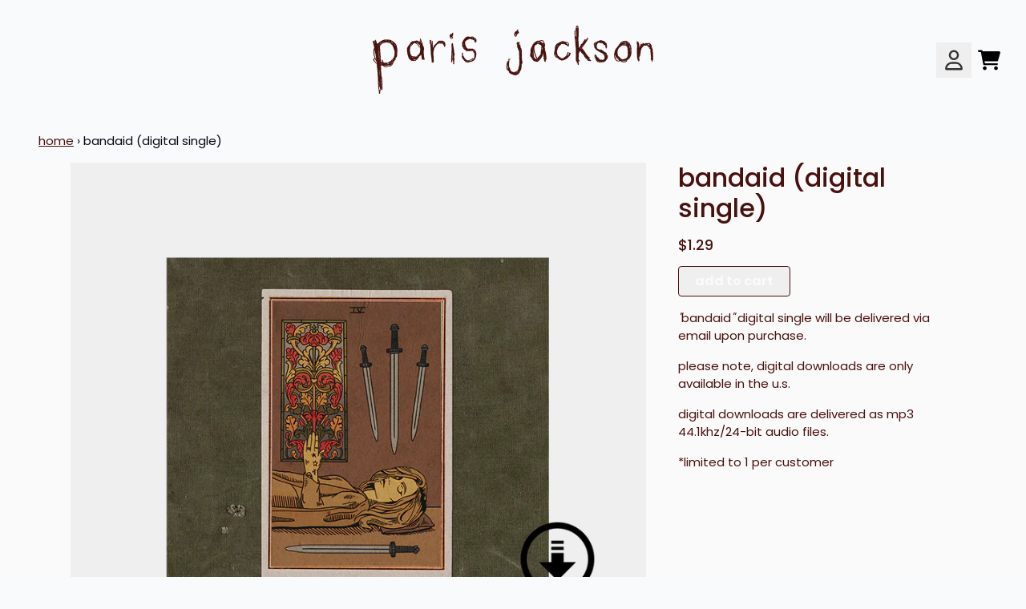

--- FILE ---
content_type: text/css
request_url: https://shop.parisjacksonofficial.com/cdn/shop/t/13/assets/styles.bundle.css?v=20316243714673455471743189042
body_size: 17735
content:
input::-moz-placeholder,textarea::-moz-placeholder{color:#6b7280;opacity:1}.visible{visibility:visible}.static{position:static}.inset-x-0{left:0;right:0}.-left-16{left:-4rem}.-right-2{right:-.5rem}.-top-0\.5{top:-.125rem}.-top-2{top:-.5rem}.bottom-\[5\%\]{bottom:5%}.bottom-\[var\(--swiper-pagination-bottom\)\]{bottom:var(--swiper-pagination-bottom)}.left-\[0\]{left:0}.left-\[17\%\]{left:17%}.right-5{right:1.25rem}.right-6{right:1.5rem}.right-\[17\%\]{right:17%}.top-1\/2{top:50%}.top-3{top:.75rem}.top-\[0\]{top:0}.top-\[calc\(1rem\+var\(--header-sticky-height\)\)\]{top:calc(1rem + var(--header-sticky-height))}.top-\[var\(--header-height\)\]{top:var(--header-height)}.-z-\[1\]{z-index:-1}.z-100{z-index:100}.z-110{z-index:110}.z-120{z-index:120}.z-130{z-index:130}.z-140{z-index:140}.z-150{z-index:150}.z-20{z-index:20}.z-30{z-index:30}.z-40{z-index:40}.z-50{z-index:50}.z-60{z-index:60}.z-70{z-index:70}.z-80{z-index:80}.z-90{z-index:90}.z-\[1000000\]{z-index:1000000}.z-\[1000001\]{z-index:1000001}.z-\[1000002\]{z-index:1000002}.z-\[100\]{z-index:100}.order-1{order:1}.order-2{order:2}.order-3{order:3}.order-4{order:4}.order-5{order:5}.order-first{order:-9999}.col-end-1{grid-column-end:1}.row-span-2{grid-row:span 2/span 2}.row-span-3{grid-row:span 3/span 3}.row-span-4{grid-row:span 4/span 4}.row-start-3{grid-row-start:3}.row-start-4{grid-row-start:4}.row-end-1{grid-row-end:1}.-m-sm-xs{margin:calc(var(--margin-sm-xs)*-1)}.-mx-lg-2xl{margin-left:calc(var(--margin-lg-2xl)*-1);margin-right:calc(var(--margin-lg-2xl)*-1)}.-mx-lg-2xs{margin-left:calc(var(--margin-lg-2xs)*-1);margin-right:calc(var(--margin-lg-2xs)*-1)}.-mx-lg-lg{margin-left:calc(var(--margin-lg-lg)*-1);margin-right:calc(var(--margin-lg-lg)*-1)}.-mx-lg-md{margin-left:calc(var(--margin-lg-md)*-1);margin-right:calc(var(--margin-lg-md)*-1)}.-mx-lg-sm{margin-left:calc(var(--margin-lg-sm)*-1);margin-right:calc(var(--margin-lg-sm)*-1)}.-mx-lg-xl{margin-left:calc(var(--margin-lg-xl)*-1);margin-right:calc(var(--margin-lg-xl)*-1)}.-mx-lg-xs{margin-left:calc(var(--margin-lg-xs)*-1);margin-right:calc(var(--margin-lg-xs)*-1)}.-mx-none{margin-left:0;margin-right:0}.-mx-sm-2xl{margin-left:calc(var(--margin-sm-2xl)*-1);margin-right:calc(var(--margin-sm-2xl)*-1)}.-mx-sm-2xs{margin-left:calc(var(--margin-sm-2xs)*-1);margin-right:calc(var(--margin-sm-2xs)*-1)}.-mx-sm-lg{margin-left:calc(var(--margin-sm-lg)*-1);margin-right:calc(var(--margin-sm-lg)*-1)}.-mx-sm-md{margin-left:calc(var(--margin-sm-md)*-1);margin-right:calc(var(--margin-sm-md)*-1)}.-mx-sm-sm{margin-left:calc(var(--margin-sm-sm)*-1);margin-right:calc(var(--margin-sm-sm)*-1)}.-mx-sm-xl{margin-left:calc(var(--margin-sm-xl)*-1);margin-right:calc(var(--margin-sm-xl)*-1)}.-mx-sm-xs{margin-left:calc(var(--margin-sm-xs)*-1);margin-right:calc(var(--margin-sm-xs)*-1)}.-my-container-2xl{margin-bottom:calc(var(--margin-container-2xl)*-1);margin-top:calc(var(--margin-container-2xl)*-1)}.-my-container-2xs{margin-bottom:calc(var(--margin-container-2xs)*-1);margin-top:calc(var(--margin-container-2xs)*-1)}.-my-container-lg{margin-bottom:calc(var(--margin-container-lg)*-1);margin-top:calc(var(--margin-container-lg)*-1)}.-my-container-md{margin-bottom:calc(var(--margin-container-md)*-1);margin-top:calc(var(--margin-container-md)*-1)}.-my-container-sm{margin-bottom:calc(var(--margin-container-sm)*-1);margin-top:calc(var(--margin-container-sm)*-1)}.-my-container-xl{margin-bottom:calc(var(--margin-container-xl)*-1);margin-top:calc(var(--margin-container-xl)*-1)}.-my-container-xs{margin-bottom:calc(var(--margin-container-xs)*-1);margin-top:calc(var(--margin-container-xs)*-1)}.-my-lg-2xl{margin-bottom:calc(var(--margin-lg-2xl)*-1);margin-top:calc(var(--margin-lg-2xl)*-1)}.-my-lg-2xs{margin-bottom:calc(var(--margin-lg-2xs)*-1);margin-top:calc(var(--margin-lg-2xs)*-1)}.-my-lg-lg{margin-bottom:calc(var(--margin-lg-lg)*-1);margin-top:calc(var(--margin-lg-lg)*-1)}.-my-lg-md{margin-bottom:calc(var(--margin-lg-md)*-1);margin-top:calc(var(--margin-lg-md)*-1)}.-my-lg-sm{margin-bottom:calc(var(--margin-lg-sm)*-1);margin-top:calc(var(--margin-lg-sm)*-1)}.-my-lg-xl{margin-bottom:calc(var(--margin-lg-xl)*-1);margin-top:calc(var(--margin-lg-xl)*-1)}.-my-lg-xs{margin-bottom:calc(var(--margin-lg-xs)*-1);margin-top:calc(var(--margin-lg-xs)*-1)}.-my-none{margin-bottom:0;margin-top:0}.mx-\[var\(--carousel-peek-offset-mobile\)\]{margin-left:var(--carousel-peek-offset-mobile);margin-right:var(--carousel-peek-offset-mobile)}.mx-lg-2xl{margin-left:var(--margin-lg-2xl);margin-right:var(--margin-lg-2xl)}.mx-lg-2xs{margin-left:var(--margin-lg-2xs);margin-right:var(--margin-lg-2xs)}.mx-lg-lg{margin-left:var(--margin-lg-lg);margin-right:var(--margin-lg-lg)}.mx-lg-md{margin-left:var(--margin-lg-md);margin-right:var(--margin-lg-md)}.mx-lg-sm{margin-left:var(--margin-lg-sm);margin-right:var(--margin-lg-sm)}.mx-lg-xl{margin-left:var(--margin-lg-xl);margin-right:var(--margin-lg-xl)}.mx-lg-xs{margin-left:var(--margin-lg-xs);margin-right:var(--margin-lg-xs)}.mx-sm-2xl{margin-left:var(--margin-sm-2xl);margin-right:var(--margin-sm-2xl)}.mx-sm-2xs{margin-left:var(--margin-sm-2xs);margin-right:var(--margin-sm-2xs)}.mx-sm-lg{margin-left:var(--margin-sm-lg);margin-right:var(--margin-sm-lg)}.mx-sm-md{margin-left:var(--margin-sm-md);margin-right:var(--margin-sm-md)}.mx-sm-sm{margin-left:var(--margin-sm-sm);margin-right:var(--margin-sm-sm)}.mx-sm-xl{margin-left:var(--margin-sm-xl);margin-right:var(--margin-sm-xl)}.my-auto{margin-bottom:auto;margin-top:auto}.my-container-2xl{margin-bottom:var(--margin-container-2xl);margin-top:var(--margin-container-2xl)}.my-container-2xs{margin-bottom:var(--margin-container-2xs);margin-top:var(--margin-container-2xs)}.my-container-lg{margin-bottom:var(--margin-container-lg);margin-top:var(--margin-container-lg)}.my-container-md{margin-bottom:var(--margin-container-md);margin-top:var(--margin-container-md)}.my-container-sm{margin-bottom:var(--margin-container-sm);margin-top:var(--margin-container-sm)}.my-container-xl{margin-bottom:var(--margin-container-xl);margin-top:var(--margin-container-xl)}.my-container-xs{margin-bottom:var(--margin-container-xs);margin-top:var(--margin-container-xs)}.my-lg-2xl{margin-bottom:var(--margin-lg-2xl);margin-top:var(--margin-lg-2xl)}.my-lg-2xs{margin-bottom:var(--margin-lg-2xs);margin-top:var(--margin-lg-2xs)}.my-lg-lg{margin-bottom:var(--margin-lg-lg);margin-top:var(--margin-lg-lg)}.my-lg-md{margin-bottom:var(--margin-lg-md);margin-top:var(--margin-lg-md)}.my-lg-sm{margin-bottom:var(--margin-lg-sm);margin-top:var(--margin-lg-sm)}.my-lg-xl{margin-bottom:var(--margin-lg-xl);margin-top:var(--margin-lg-xl)}.my-lg-xs{margin-bottom:var(--margin-lg-xs);margin-top:var(--margin-lg-xs)}.my-none{margin-bottom:0;margin-top:0}.my-sm-2xl{margin-bottom:var(--margin-sm-2xl);margin-top:var(--margin-sm-2xl)}.my-sm-2xs{margin-bottom:var(--margin-sm-2xs);margin-top:var(--margin-sm-2xs)}.my-sm-lg{margin-bottom:var(--margin-sm-lg);margin-top:var(--margin-sm-lg)}.my-sm-md{margin-bottom:var(--margin-sm-md);margin-top:var(--margin-sm-md)}.my-sm-sm{margin-bottom:var(--margin-sm-sm);margin-top:var(--margin-sm-sm)}.my-sm-xl{margin-bottom:var(--margin-sm-xl);margin-top:var(--margin-sm-xl)}.\!mt-0{margin-top:0!important}.-ml-\[0px\]{margin-left:0}.-ml-\[1px\]{margin-left:-1px}.-ml-\[2px\]{margin-left:-2px}.-ml-\[3px\]{margin-left:-3px}.-ml-\[4px\]{margin-left:-4px}.-ml-\[5px\]{margin-left:-5px}.-ml-\[6px\]{margin-left:-6px}.-mt-6{margin-top:-1.5rem}.-mt-\[3rem\]{margin-top:-3rem}.mb-0{margin-bottom:0}.ml-2{margin-left:.5rem}.ml-3{margin-left:.75rem}.ml-auto{margin-left:auto}.ml-container-2xl{margin-left:var(--margin-container-2xl)}.ml-container-2xs{margin-left:var(--margin-container-2xs)}.ml-container-lg{margin-left:var(--margin-container-lg)}.ml-container-md{margin-left:var(--margin-container-md)}.ml-container-sm{margin-left:var(--margin-container-sm)}.ml-container-xl{margin-left:var(--margin-container-xl)}.ml-container-xs{margin-left:var(--margin-container-xs)}.ml-lg-2xl{margin-left:var(--margin-lg-2xl)}.ml-lg-2xs{margin-left:var(--margin-lg-2xs)}.ml-lg-lg{margin-left:var(--margin-lg-lg)}.ml-lg-md{margin-left:var(--margin-lg-md)}.ml-lg-sm{margin-left:var(--margin-lg-sm)}.ml-lg-xl{margin-left:var(--margin-lg-xl)}.ml-lg-xs{margin-left:var(--margin-lg-xs)}.ml-none{margin-left:0}.ml-sm-2xl{margin-left:var(--margin-sm-2xl)}.ml-sm-2xs{margin-left:var(--margin-sm-2xs)}.ml-sm-lg{margin-left:var(--margin-sm-lg)}.ml-sm-md{margin-left:var(--margin-sm-md)}.ml-sm-sm{margin-left:var(--margin-sm-sm)}.ml-sm-xl{margin-left:var(--margin-sm-xl)}.ml-sm-xs{margin-left:var(--margin-sm-xs)}.mr-3{margin-right:.75rem}.mr-auto{margin-right:auto}.mr-container-2xl{margin-right:var(--margin-container-2xl)}.mr-container-2xs{margin-right:var(--margin-container-2xs)}.mr-container-lg{margin-right:var(--margin-container-lg)}.mr-container-md{margin-right:var(--margin-container-md)}.mr-container-sm{margin-right:var(--margin-container-sm)}.mr-container-xl{margin-right:var(--margin-container-xl)}.mr-container-xs{margin-right:var(--margin-container-xs)}.mr-lg-2xl{margin-right:var(--margin-lg-2xl)}.mr-lg-2xs{margin-right:var(--margin-lg-2xs)}.mr-lg-lg{margin-right:var(--margin-lg-lg)}.mr-lg-md{margin-right:var(--margin-lg-md)}.mr-lg-sm{margin-right:var(--margin-lg-sm)}.mr-lg-xl{margin-right:var(--margin-lg-xl)}.mr-lg-xs{margin-right:var(--margin-lg-xs)}.mr-none{margin-right:0}.mr-sm-2xl{margin-right:var(--margin-sm-2xl)}.mr-sm-2xs{margin-right:var(--margin-sm-2xs)}.mr-sm-lg{margin-right:var(--margin-sm-lg)}.mr-sm-md{margin-right:var(--margin-sm-md)}.mr-sm-sm{margin-right:var(--margin-sm-sm)}.mr-sm-xl{margin-right:var(--margin-sm-xl)}.mr-sm-xs{margin-right:var(--margin-sm-xs)}.mt-1{margin-top:.25rem}.mt-\[\.2em\]{margin-top:.2em}.mt-\[var\(--search-form-margin-top\)\]{margin-top:var(--search-form-margin-top)}.mt-container-2xl{margin-top:var(--margin-container-2xl)}.mt-container-2xs{margin-top:var(--margin-container-2xs)}.mt-container-lg{margin-top:var(--margin-container-lg)}.mt-container-md{margin-top:var(--margin-container-md)}.mt-container-sm{margin-top:var(--margin-container-sm)}.mt-container-xl{margin-top:var(--margin-container-xl)}.mt-container-xs{margin-top:var(--margin-container-xs)}.mt-lg-2xl{margin-top:var(--margin-lg-2xl)}.mt-lg-2xs{margin-top:var(--margin-lg-2xs)}.mt-lg-lg{margin-top:var(--margin-lg-lg)}.mt-lg-sm{margin-top:var(--margin-lg-sm)}.mt-lg-xl{margin-top:var(--margin-lg-xl)}.mt-lg-xs{margin-top:var(--margin-lg-xs)}.mt-none{margin-top:0}.mt-sm-2xl{margin-top:var(--margin-sm-2xl)}.mt-sm-2xs{margin-top:var(--margin-sm-2xs)}.mt-sm-lg{margin-top:var(--margin-sm-lg)}.mt-sm-md{margin-top:var(--margin-sm-md)}.mt-sm-sm{margin-top:var(--margin-sm-sm)}.mt-sm-xl{margin-top:var(--margin-sm-xl)}.mt-sm-xs{margin-top:var(--margin-sm-xs)}.box-content{box-sizing:content-box}.inline-flex{display:inline-flex}.table{display:table}.aspect-square{aspect-ratio:1/1}.h-0\.5{height:.125rem}.h-1{height:.25rem}.h-2\.5{height:.625rem}.h-20{height:5rem}.h-3\.5{height:.875rem}.h-40{height:10rem}.h-60{height:15rem}.h-80{height:20rem}.h-\[200px\]{height:200px}.h-\[3ch\]{height:3ch}.h-\[44px\]{height:44px}.h-\[var\(--header-group-height-init\)\]{height:var(--header-group-height-init)}.h-screen{height:100vh}.max-h-0{max-height:0}.max-h-4{max-height:1rem}.max-h-\[500px\]{max-height:500px}.max-h-\[75vh\]{max-height:75vh}.max-h-\[90\%\]{max-height:90%}.max-h-\[clamp\(2rem\,90vh\,calc\(100vh-3rem\)\)\]{max-height:max(2rem,min(90vh,calc(100vh - 3rem)))}.max-h-full{max-height:100%}.w-1\/3{width:33.333333%}.w-1\/4{width:25%}.w-1\/6{width:16.666667%}.w-11\/12{width:91.666667%}.w-2\.5{width:.625rem}.w-2\/5{width:40%}.w-3\.5{width:.875rem}.w-4\/5{width:80%}.w-4ch{width:4ch}.w-80{width:20rem}.w-8ch{width:8ch}.w-\[10rem\]{width:10rem}.w-\[1ch\]{width:1ch}.w-\[200px\]{width:200px}.w-\[20px\]{width:20px}.w-\[3ch\]{width:3ch}.w-\[44px\]{width:44px}.w-\[50px\]{width:50px}.w-\[83\%\]{width:83%}.w-screen{width:100vw}.min-w-\[100px\]{min-width:100px}.min-w-\[10ch\]{min-width:10ch}.min-w-\[60vw\]{min-width:60vw}.min-w-\[80vw\]{min-width:80vw}.max-w-2xs{max-width:24rem}.max-w-3xl{max-width:48rem}.max-w-\[10ch\]{max-width:10ch}.max-w-\[1400px\]{max-width:1400px}.max-w-\[200px\]{max-width:200px}.max-w-\[400px\]{max-width:400px}.max-w-\[4ch\]{max-width:4ch}.max-w-\[860px\]{max-width:860px}.max-w-\[90\%\]{max-width:90%}.max-w-\[90vw\]{max-width:90vw}.max-w-\[calc\(75px-6px\)\]{max-width:69px}.max-w-\[clamp\(2rem\,95vw\,calc\(100vw-3rem\)\)\]{max-width:max(2rem,min(95vw,calc(100vw - 3rem)))}.max-w-full{max-width:100%}.max-w-lg{max-width:75rem}.max-w-max{max-width:-moz-max-content;max-width:max-content}.max-w-md{max-width:61rem}.max-w-none{max-width:none}.max-w-sm{max-width:48rem}.max-w-xl{max-width:100rem}.max-w-xs{max-width:36rem}.flex-none{flex:none}.grow{flex-grow:1}.grow-0{flex-grow:0}.basis-1\/2{flex-basis:50%}.basis-2\/5{flex-basis:40%}.table-auto{table-layout:auto}.border-collapse{border-collapse:collapse}.border-separate{border-collapse:separate}.origin-center{transform-origin:center}.origin-top-left{transform-origin:top left}.-translate-x-full{--tw-translate-x:-100%}.-translate-x-full,.-translate-y-0\.5{transform:translate(var(--tw-translate-x),var(--tw-translate-y)) rotate(var(--tw-rotate)) skew(var(--tw-skew-x)) skewY(var(--tw-skew-y)) scaleX(var(--tw-scale-x)) scaleY(var(--tw-scale-y))}.-translate-y-0\.5{--tw-translate-y:-.125rem}.-translate-y-1\/2{--tw-translate-y:-50%}.-translate-y-1\/2,.-translate-y-2{transform:translate(var(--tw-translate-x),var(--tw-translate-y)) rotate(var(--tw-rotate)) skew(var(--tw-skew-x)) skewY(var(--tw-skew-y)) scaleX(var(--tw-scale-x)) scaleY(var(--tw-scale-y))}.-translate-y-2{--tw-translate-y:-.5rem}.-translate-y-full{--tw-translate-y:-100%}.-translate-y-full,.translate-x-0{transform:translate(var(--tw-translate-x),var(--tw-translate-y)) rotate(var(--tw-rotate)) skew(var(--tw-skew-x)) skewY(var(--tw-skew-y)) scaleX(var(--tw-scale-x)) scaleY(var(--tw-scale-y))}.translate-x-0{--tw-translate-x:0px}.translate-x-1\/2{--tw-translate-x:50%}.translate-x-1\/2,.translate-x-\[-37\%\]{transform:translate(var(--tw-translate-x),var(--tw-translate-y)) rotate(var(--tw-rotate)) skew(var(--tw-skew-x)) skewY(var(--tw-skew-y)) scaleX(var(--tw-scale-x)) scaleY(var(--tw-scale-y))}.translate-x-\[-37\%\]{--tw-translate-x:-37%}.translate-x-\[-50\%\]{--tw-translate-x:-50%}.translate-x-\[-50\%\],.translate-x-\[-60\%\]{transform:translate(var(--tw-translate-x),var(--tw-translate-y)) rotate(var(--tw-rotate)) skew(var(--tw-skew-x)) skewY(var(--tw-skew-y)) scaleX(var(--tw-scale-x)) scaleY(var(--tw-scale-y))}.translate-x-\[-60\%\]{--tw-translate-x:-60%}.translate-x-full{--tw-translate-x:100%}.translate-x-full,.translate-y-\[-50\%\]{transform:translate(var(--tw-translate-x),var(--tw-translate-y)) rotate(var(--tw-rotate)) skew(var(--tw-skew-x)) skewY(var(--tw-skew-y)) scaleX(var(--tw-scale-x)) scaleY(var(--tw-scale-y))}.translate-y-\[-50\%\]{--tw-translate-y:-50%}.\!rotate-0{--tw-rotate:0deg!important}.\!rotate-0,.\!rotate-180{transform:translate(var(--tw-translate-x),var(--tw-translate-y)) rotate(var(--tw-rotate)) skew(var(--tw-skew-x)) skewY(var(--tw-skew-y)) scaleX(var(--tw-scale-x)) scaleY(var(--tw-scale-y))!important}.\!rotate-180{--tw-rotate:180deg!important}.-rotate-90{--tw-rotate:-90deg}.-rotate-90,.rotate-0{transform:translate(var(--tw-translate-x),var(--tw-translate-y)) rotate(var(--tw-rotate)) skew(var(--tw-skew-x)) skewY(var(--tw-skew-y)) scaleX(var(--tw-scale-x)) scaleY(var(--tw-scale-y))}.rotate-0{--tw-rotate:0deg}.rotate-180{--tw-rotate:180deg}.rotate-180,.rotate-90{transform:translate(var(--tw-translate-x),var(--tw-translate-y)) rotate(var(--tw-rotate)) skew(var(--tw-skew-x)) skewY(var(--tw-skew-y)) scaleX(var(--tw-scale-x)) scaleY(var(--tw-scale-y))}.rotate-90{--tw-rotate:90deg}.rotate-\[-90deg\]{--tw-rotate:-90deg;transform:translate(var(--tw-translate-x),var(--tw-translate-y)) rotate(var(--tw-rotate)) skew(var(--tw-skew-x)) skewY(var(--tw-skew-y)) scaleX(var(--tw-scale-x)) scaleY(var(--tw-scale-y))}@keyframes spin{to{transform:rotate(1turn)}}.animate-spin{animation:spin 1s linear infinite}.\!cursor-not-allowed{cursor:not-allowed!important}.cursor-default{cursor:default}.cursor-not-allowed{cursor:not-allowed}.cursor-zoom-in{cursor:zoom-in}.resize{resize:both}.snap-x{scroll-snap-type:x var(--tw-scroll-snap-strictness)}.snap-center{scroll-snap-align:center}.appearance-none{-webkit-appearance:none;-moz-appearance:none;appearance:none}.grid-flow-row-dense{grid-auto-flow:row dense}.auto-rows-fr{grid-auto-rows:minmax(0,1fr)}.auto-rows-max{grid-auto-rows:max-content}.grid-cols-\[1fr_1fr\]{grid-template-columns:1fr 1fr}.grid-cols-\[1fr_4fr_19fr_8fr_4fr\]{grid-template-columns:1fr 4fr 19fr 8fr 4fr}.grid-cols-\[1fr_5fr\]{grid-template-columns:1fr 5fr}.grid-cols-\[1fr_max-content\]{grid-template-columns:1fr max-content}.grid-cols-\[20px\,4rem\,1fr\]{grid-template-columns:20px 4rem 1fr}.grid-cols-\[4rem_1fr\]{grid-template-columns:4rem 1fr}.grid-cols-\[repeat\(var\(--gridColsMobile\)\,1fr\)\]{grid-template-columns:repeat(var(--gridColsMobile),1fr)}.grid-cols-lg-after{grid-template-columns:1fr 40%}.grid-cols-lg-before{grid-template-columns:40% 1fr}.grid-cols-md-after{grid-template-columns:1fr 33%}.grid-cols-md-before{grid-template-columns:33% 1fr}.grid-cols-sm-after{grid-template-columns:1fr 25%}.grid-cols-sm-before{grid-template-columns:25% 1fr}.grid-cols-xl-after{grid-template-columns:1fr 50%}.grid-cols-xl-before{grid-template-columns:50% 1fr}.grid-rows-2{grid-template-rows:repeat(2,minmax(0,1fr))}.grid-rows-3{grid-template-rows:repeat(3,minmax(0,1fr))}.grid-rows-\[1fr_auto\]{grid-template-rows:1fr auto}.grid-rows-\[4fr_3fr\]{grid-template-rows:4fr 3fr}.grid-rows-\[4fr_3fr_3fr\]{grid-template-rows:4fr 3fr 3fr}.grid-rows-\[auto_1fr_auto\]{grid-template-rows:auto 1fr auto}.grid-rows-\[max-content_1fr_max-content\]{grid-template-rows:max-content 1fr max-content}.flex-row{flex-direction:row}.flex-row-reverse{flex-direction:row-reverse}.flex-col-reverse{flex-direction:column-reverse}.place-items-start{align-items:start;justify-items:start;place-items:start}.gap-1{gap:.25rem}.gap-2\.5{gap:.625rem}.gap-lg-2xl{gap:var(--gap-lg-2xl)}.gap-lg-2xs{gap:var(--gap-lg-2xs)}.gap-lg-lg{gap:var(--gap-lg-lg)}.gap-lg-md{gap:var(--gap-lg-md)}.gap-lg-sm{gap:var(--gap-lg-sm)}.gap-lg-xl{gap:var(--gap-lg-xl)}.gap-lg-xs{gap:var(--gap-lg-xs)}.gap-none{gap:0}.gap-sm-2xl{gap:var(--gap-sm-2xl)}.gap-sm-sm{gap:var(--gap-sm-sm)}.gap-sm-xl{gap:var(--gap-sm-xl)}.gap-x-\[1ch\]{-moz-column-gap:1ch;column-gap:1ch}.gap-y-1{row-gap:.25rem}.space-x-4>:not([hidden])~:not([hidden]){--tw-space-x-reverse:0;margin-left:calc(1rem*(1 - var(--tw-space-x-reverse)));margin-right:calc(1rem*var(--tw-space-x-reverse))}.space-y-1>:not([hidden])~:not([hidden]){--tw-space-y-reverse:0;margin-bottom:calc(.25rem*var(--tw-space-y-reverse));margin-top:calc(.25rem*(1 - var(--tw-space-y-reverse)))}.space-y-2>:not([hidden])~:not([hidden]){--tw-space-y-reverse:0;margin-bottom:calc(.5rem*var(--tw-space-y-reverse));margin-top:calc(.5rem*(1 - var(--tw-space-y-reverse)))}.space-y-3>:not([hidden])~:not([hidden]){--tw-space-y-reverse:0;margin-bottom:calc(.75rem*var(--tw-space-y-reverse));margin-top:calc(.75rem*(1 - var(--tw-space-y-reverse)))}.space-y-4>:not([hidden])~:not([hidden]){--tw-space-y-reverse:0;margin-bottom:calc(1rem*var(--tw-space-y-reverse));margin-top:calc(1rem*(1 - var(--tw-space-y-reverse)))}.space-y-6>:not([hidden])~:not([hidden]){--tw-space-y-reverse:0;margin-bottom:calc(1.5rem*var(--tw-space-y-reverse));margin-top:calc(1.5rem*(1 - var(--tw-space-y-reverse)))}.space-y-8>:not([hidden])~:not([hidden]){--tw-space-y-reverse:0;margin-bottom:calc(2rem*var(--tw-space-y-reverse));margin-top:calc(2rem*(1 - var(--tw-space-y-reverse)))}.overflow-scroll{overflow:scroll}.overflow-x-auto{overflow-x:auto}.overflow-y-auto{overflow-y:auto}.overflow-y-scroll{overflow-y:scroll}.overscroll-contain{overscroll-behavior:contain}.overscroll-none{overscroll-behavior:none}.overscroll-x-contain{overscroll-behavior-x:contain}.rounded-\[2px\]{border-radius:2px}.rounded-\[4px\]{border-radius:4px}.rounded-button{border-radius:var(--button-all-border-radius)}.rounded-default-radius{border-radius:var(--border-default-radius)}.rounded-b-\[0\.375rem\]{border-bottom-left-radius:.375rem;border-bottom-right-radius:.375rem}.rounded-l-none{border-bottom-left-radius:0;border-top-left-radius:0}.rounded-r-none{border-bottom-right-radius:0;border-top-right-radius:0}.rounded-t-\[0\]{border-top-left-radius:0;border-top-right-radius:0}.border-0{border-width:0}.border-4{border-width:4px}.border-button{border-width:var(--border-button-width)}.border-y-0{border-top-width:0}.border-b-0,.border-y-0{border-bottom-width:0}.border-l{border-left-width:1px}.border-l-0,.border-l-none{border-left-width:0}.border-r{border-right-width:1px}.border-r-0{border-right-width:0}.border-r-default-width{border-right-width:var(--border-default-width)}.border-r-default-width-narrow{border-right-width:var(--border-default-width-narrow)}.border-r-default-width-wide{border-right-width:var(--border-default-width-wide)}.border-r-none{border-right-width:0}.border-t{border-top-width:1px}.border-solid{border-style:solid}.border-none{border-style:none}.border-transparent{border-color:transparent}.bg-black\/30{background-color:#0000004d}.bg-cover{background-size:cover}.bg-center{background-position:50%}.bg-no-repeat{background-repeat:no-repeat}.fill-\[--color-primary-on\]{fill:var(--color-primary-on)}.object-bottom{-o-object-position:bottom;object-position:bottom}.object-top{-o-object-position:top;object-position:top}.p-0{padding:0}.p-4{padding:1rem}.p-\[3px\]{padding:3px}.p-container-2xl{padding:var(--padding-container-2xl)}.p-container-2xs{padding:var(--padding-container-2xs)}.p-container-lg{padding:var(--padding-container-lg)}.p-container-md{padding:var(--padding-container-md)}.p-container-sm{padding:var(--padding-container-sm)}.p-container-xl{padding:var(--padding-container-xl)}.p-container-xs{padding:var(--padding-container-xs)}.p-lg-2xl{padding:var(--padding-lg-2xl)}.p-lg-2xs{padding:var(--padding-lg-2xs)}.p-lg-lg{padding:var(--padding-lg-lg)}.p-lg-md{padding:var(--padding-lg-md)}.p-lg-sm{padding:var(--padding-lg-sm)}.p-lg-xl{padding:var(--padding-lg-xl)}.p-lg-xs{padding:var(--padding-lg-xs)}.p-none{padding:0}.p-sm-2xl{padding:var(--padding-sm-2xl)}.p-sm-2xs{padding:var(--padding-sm-2xs)}.p-sm-lg{padding:var(--padding-sm-lg)}.p-sm-md{padding:var(--padding-sm-md)}.p-sm-xl{padding:var(--padding-sm-xl)}.p-sm-xs{padding:var(--padding-sm-xs)}.px-5{padding-left:1.25rem;padding-right:1.25rem}.px-\[0\.5ch\]{padding-left:.5ch;padding-right:.5ch}.py-3{padding-bottom:.75rem;padding-top:.75rem}.\!pb-container-2xl{padding-bottom:var(--padding-container-2xl)!important}.pb-0{padding-bottom:0}.pb-40{padding-bottom:10rem}.pb-\[64\%\]{padding-bottom:64%}.pb-\[87\%\]{padding-bottom:87%}.pb-\[var\(--ratio\,100\%\)\]{padding-bottom:100%;padding-bottom:var(--ratio,100%)}.pl-lg-2xl{padding-left:var(--padding-lg-2xl)}.pl-lg-2xs{padding-left:var(--padding-lg-2xs)}.pl-lg-lg{padding-left:var(--padding-lg-lg)}.pl-lg-md{padding-left:var(--padding-lg-md)}.pl-lg-sm{padding-left:var(--padding-lg-sm)}.pl-lg-xl{padding-left:var(--padding-lg-xl)}.pl-lg-xs{padding-left:var(--padding-lg-xs)}.pl-none{padding-left:0}.pl-sm-2xl{padding-left:var(--padding-sm-2xl)}.pl-sm-2xs{padding-left:var(--padding-sm-2xs)}.pl-sm-lg{padding-left:var(--padding-sm-lg)}.pl-sm-md{padding-left:var(--padding-sm-md)}.pl-sm-sm{padding-left:var(--padding-sm-sm)}.pl-sm-xl{padding-left:var(--padding-sm-xl)}.pl-sm-xs{padding-left:var(--padding-sm-xs)}.pl-xs-2xl{padding-left:var(--padding-xs-2xl)}.pl-xs-2xs{padding-left:var(--padding-xs-2xs)}.pl-xs-lg{padding-left:var(--padding-xs-lg)}.pl-xs-md{padding-left:var(--padding-xs-md)}.pl-xs-sm{padding-left:var(--padding-xs-sm)}.pl-xs-xl{padding-left:var(--padding-xs-xl)}.pl-xs-xs{padding-left:var(--padding-xs-xs)}.pr-form-select{padding-right:var(--select-pad-r)}.pr-lg-2xl{padding-right:var(--padding-lg-2xl)}.pr-lg-2xs{padding-right:var(--padding-lg-2xs)}.pr-lg-lg{padding-right:var(--padding-lg-lg)}.pr-lg-md{padding-right:var(--padding-lg-md)}.pr-lg-sm{padding-right:var(--padding-lg-sm)}.pr-lg-xl{padding-right:var(--padding-lg-xl)}.pr-lg-xs{padding-right:var(--padding-lg-xs)}.pr-none{padding-right:0}.pr-sm-2xl{padding-right:var(--padding-sm-2xl)}.pr-sm-2xs{padding-right:var(--padding-sm-2xs)}.pr-sm-lg{padding-right:var(--padding-sm-lg)}.pr-sm-md{padding-right:var(--padding-sm-md)}.pr-sm-sm{padding-right:var(--padding-sm-sm)}.pr-sm-xl{padding-right:var(--padding-sm-xl)}.pr-sm-xs{padding-right:var(--padding-sm-xs)}.pr-xs-2xl{padding-right:var(--padding-xs-2xl)}.pr-xs-2xs{padding-right:var(--padding-xs-2xs)}.pr-xs-lg{padding-right:var(--padding-xs-lg)}.pr-xs-md{padding-right:var(--padding-xs-md)}.pr-xs-sm{padding-right:var(--padding-xs-sm)}.pr-xs-xl{padding-right:var(--padding-xs-xl)}.pr-xs-xs{padding-right:var(--padding-xs-xs)}.pt-\[100\%\]{padding-top:100%}.pt-\[125\.25\%\]{padding-top:125.25%}.pt-xs-sm{padding-top:var(--padding-xs-sm)}.align-top{vertical-align:top}.text-3xl{font-size:1.875rem;line-height:2.25rem}.text-base{font-size:1rem;line-height:1.5rem}.text-sm{font-size:.875rem;line-height:1.25rem}.font-bold{font-weight:700}.font-semibold{font-weight:600}.uppercase{text-transform:uppercase}.lowercase{text-transform:lowercase}.italic{font-style:italic}.not-italic{font-style:normal}.leading-\[1rem\]{line-height:1rem}.leading-loose{line-height:2}.text-gray-700{--tw-text-opacity:1;color:#374151;color:rgba(55,65,81,var(--tw-text-opacity,1))}.text-white{--tw-text-opacity:1;color:#fff;color:rgba(255,255,255,var(--tw-text-opacity,1))}.line-through{text-decoration-line:line-through}.underline-offset-\[6px\]{text-underline-offset:6px}.placeholder-gray-300::-moz-placeholder{--tw-placeholder-opacity:1;color:#d1d5db;color:rgba(209,213,219,var(--tw-placeholder-opacity,1))}.placeholder-gray-300::placeholder{--tw-placeholder-opacity:1;color:#d1d5db;color:rgba(209,213,219,var(--tw-placeholder-opacity,1))}.placeholder-transparent::-moz-placeholder{color:transparent}.placeholder-transparent::placeholder{color:transparent}.opacity-10{opacity:.1}.opacity-100{opacity:1}.opacity-20{opacity:.2}.opacity-30{opacity:.3}.opacity-40{opacity:.4}.opacity-60{opacity:.6}.opacity-70{opacity:.7}.opacity-80{opacity:.8}.opacity-90{opacity:.9}.mix-blend-difference{mix-blend-mode:difference}.\!shadow-md{--tw-shadow:0 4px 6px -1px rgba(0,0,0,.1),0 2px 4px -2px rgba(0,0,0,.1)!important;--tw-shadow-colored:0 4px 6px -1px var(--tw-shadow-color),0 2px 4px -2px var(--tw-shadow-color)!important;box-shadow:0 0 transparent,0 0 transparent,var(--tw-shadow)!important;box-shadow:var(--tw-ring-offset-shadow,0 0 transparent),var(--tw-ring-shadow,0 0 transparent),var(--tw-shadow)!important}.shadow-lg{--tw-shadow:0 10px 15px -3px rgba(0,0,0,.1),0 4px 6px -4px rgba(0,0,0,.1);--tw-shadow-colored:0 10px 15px -3px var(--tw-shadow-color),0 4px 6px -4px var(--tw-shadow-color)}.shadow-lg,.shadow-md{box-shadow:0 0 transparent,0 0 transparent,var(--tw-shadow);box-shadow:var(--tw-ring-offset-shadow,0 0 transparent),var(--tw-ring-shadow,0 0 transparent),var(--tw-shadow)}.shadow-md{--tw-shadow:0 4px 6px -1px rgba(0,0,0,.1),0 2px 4px -2px rgba(0,0,0,.1);--tw-shadow-colored:0 4px 6px -1px var(--tw-shadow-color),0 2px 4px -2px var(--tw-shadow-color)}.shadow-none{--tw-shadow:0 0 transparent;--tw-shadow-colored:0 0 transparent}.shadow-none,.shadow-sm{box-shadow:0 0 transparent,0 0 transparent,var(--tw-shadow);box-shadow:var(--tw-ring-offset-shadow,0 0 transparent),var(--tw-ring-shadow,0 0 transparent),var(--tw-shadow)}.shadow-sm{--tw-shadow:0 1px 2px 0 rgba(0,0,0,.05);--tw-shadow-colored:0 1px 2px 0 var(--tw-shadow-color)}.shadow-black\/20{--tw-shadow-color:rgba(0,0,0,.2);--tw-shadow:var(--tw-shadow-colored)}.shadow-black\/5{--tw-shadow-color:rgba(0,0,0,.05);--tw-shadow:var(--tw-shadow-colored)}.outline{outline-style:solid}.ring{--tw-ring-offset-shadow:var(--tw-ring-inset) 0 0 0 var(--tw-ring-offset-width) var(--tw-ring-offset-color);--tw-ring-shadow:var(--tw-ring-inset) 0 0 0 calc(3px + var(--tw-ring-offset-width)) var(--tw-ring-color);box-shadow:var(--tw-ring-offset-shadow),var(--tw-ring-shadow),0 0 transparent;box-shadow:var(--tw-ring-offset-shadow),var(--tw-ring-shadow),var(--tw-shadow,0 0 transparent)}.blur{--tw-blur:blur(8px)}.blur,.filter{filter:var(--tw-blur) var(--tw-brightness) var(--tw-contrast) var(--tw-grayscale) var(--tw-hue-rotate) var(--tw-invert) var(--tw-saturate) var(--tw-sepia) var(--tw-drop-shadow)}.backdrop-filter{-webkit-backdrop-filter:var(--tw-backdrop-blur) var(--tw-backdrop-brightness) var(--tw-backdrop-contrast) var(--tw-backdrop-grayscale) var(--tw-backdrop-hue-rotate) var(--tw-backdrop-invert) var(--tw-backdrop-opacity) var(--tw-backdrop-saturate) var(--tw-backdrop-sepia);backdrop-filter:var(--tw-backdrop-blur) var(--tw-backdrop-brightness) var(--tw-backdrop-contrast) var(--tw-backdrop-grayscale) var(--tw-backdrop-hue-rotate) var(--tw-backdrop-invert) var(--tw-backdrop-opacity) var(--tw-backdrop-saturate) var(--tw-backdrop-sepia)}.transition-\[max-height\]{transition-duration:.15s;transition-property:max-height;transition-timing-function:cubic-bezier(.4,0,.2,1)}.transition-\[top\]{transition-duration:.15s;transition-property:top;transition-timing-function:cubic-bezier(.4,0,.2,1)}.duration-300{transition-duration:.3s}.ease-linear{transition-timing-function:linear}.ease-out{transition-timing-function:cubic-bezier(0,0,.2,1)}.\[border-spacing\:0px\]{border-spacing:0}.\[mask-image\:linear-gradient\(to_right\,black_0\%\,black_calc\(100\%-4\.5rem\)\,transparent_calc\(100\%-2rem\)\)\]{-webkit-mask-image:linear-gradient(90deg,#000 0,#000 calc(100% - 4.5rem),transparent calc(100% - 2rem));mask-image:linear-gradient(90deg,#000 0,#000 calc(100% - 4.5rem),transparent calc(100% - 2rem))}.\[mask-image\:linear-gradient\(to_right\,transparent_2rem\,black_4\.5rem\,black_100\%\)\]{-webkit-mask-image:linear-gradient(90deg,transparent 2rem,#000 4.5rem,#000);mask-image:linear-gradient(90deg,transparent 2rem,#000 4.5rem,#000)}.\[mask-image\:linear-gradient\(to_right\,transparent_2rem\,black_4\.5rem\,black_calc\(100\%-4\.5rem\)\,transparent_calc\(100\%-2rem\)\)\]{-webkit-mask-image:linear-gradient(90deg,transparent 2rem,#000 4.5rem,#000 calc(100% - 4.5rem),transparent calc(100% - 2rem));mask-image:linear-gradient(90deg,transparent 2rem,#000 4.5rem,#000 calc(100% - 4.5rem),transparent calc(100% - 2rem))}body{--header-group-position:static;--header-group-header-position:static;--header-group-position-md:static;--header-group-header-position-md:static}.cart-item-controls input[type=number][name=quantity]{-webkit-text-fill-color:var(--color-text)}select{background-image:none}table{max-width:100%}progress{background-color:var(--progress-bg-color);border-radius:var(--border-default-radius);display:block;height:var(--progress-height);width:100%}.hover\:c-bg-black:hover{--color-bg:var(--color-black)}.hover\:c-bg-white:hover{--color-bg:var(--color-white)}.hover\:c-bg-transparent:hover{--color-bg:var(--color-transparent)}.hover\:c-text-black:hover{--color-text:var(--color-black)}.hover\:c-text-white:hover{--color-text:var(--color-white)}.hover\:c-text-transparent:hover{--color-text:var(--color-transparent)}.hover\:c-border-black:hover{--color-border:var(--color-black)}.hover\:c-border-white:hover{--color-border:var(--color-white)}.hover\:c-border-transparent:hover{--color-border:var(--color-transparent)}.hover\:c-bg-gray-50:hover{--color-bg:var(--color-gray-50)}.hover\:c-bg-gray-100:hover{--color-bg:var(--color-gray-100)}.hover\:c-bg-gray-200:hover{--color-bg:var(--color-gray-200)}.hover\:c-bg-gray-300:hover{--color-bg:var(--color-gray-300)}.hover\:c-bg-gray-400:hover{--color-bg:var(--color-gray-400)}.hover\:c-bg-gray-500:hover{--color-bg:var(--color-gray-500)}.hover\:c-bg-gray-600:hover{--color-bg:var(--color-gray-600)}.hover\:c-bg-gray-700:hover{--color-bg:var(--color-gray-700)}.hover\:c-bg-gray-800:hover{--color-bg:var(--color-gray-800)}.hover\:c-bg-gray-900:hover{--color-bg:var(--color-gray-900)}.hover\:c-text-gray-50:hover{--color-text:var(--color-gray-50)}.hover\:c-text-gray-100:hover{--color-text:var(--color-gray-100)}.hover\:c-text-gray-200:hover{--color-text:var(--color-gray-200)}.hover\:c-text-gray-300:hover{--color-text:var(--color-gray-300)}.hover\:c-text-gray-400:hover{--color-text:var(--color-gray-400)}.hover\:c-text-gray-500:hover{--color-text:var(--color-gray-500)}.hover\:c-text-gray-600:hover{--color-text:var(--color-gray-600)}.hover\:c-text-gray-700:hover{--color-text:var(--color-gray-700)}.hover\:c-text-gray-800:hover{--color-text:var(--color-gray-800)}.hover\:c-text-gray-900:hover{--color-text:var(--color-gray-900)}.hover\:c-border-gray-50:hover{--color-border:var(--color-gray-50)}.hover\:c-border-gray-100:hover{--color-border:var(--color-gray-100)}.hover\:c-border-gray-200:hover{--color-border:var(--color-gray-200)}.hover\:c-border-gray-300:hover{--color-border:var(--color-gray-300)}.hover\:c-border-gray-400:hover{--color-border:var(--color-gray-400)}.hover\:c-border-gray-500:hover{--color-border:var(--color-gray-500)}.hover\:c-border-gray-600:hover{--color-border:var(--color-gray-600)}.hover\:c-border-gray-700:hover{--color-border:var(--color-gray-700)}.hover\:c-border-gray-800:hover{--color-border:var(--color-gray-800)}.hover\:c-border-gray-900:hover{--color-border:var(--color-gray-900)}.hover\:c-bg-primary-light:hover{--color-bg:var(--color-primary-light)}.hover\:c-bg-primary:hover{--color-bg:var(--color-primary)}.hover\:c-bg-primary-gradient:hover{--color-bg:var(--color-primary-gradient)}.hover\:c-bg-primary-dark:hover{--color-bg:var(--color-primary-dark)}.hover\:c-bg-primary-variant-light:hover{--color-bg:var(--color-primary-variant-light)}.hover\:c-bg-primary-variant:hover{--color-bg:var(--color-primary-variant)}.hover\:c-bg-primary-variant-dark:hover{--color-bg:var(--color-primary-variant-dark)}.hover\:c-bg-primary-on:hover{--color-bg:var(--color-primary-on)}.hover\:c-bg-primary-10:hover{--color-bg:var(--color-primary-10)}.hover\:c-bg-primary-20:hover{--color-bg:var(--color-primary-20)}.hover\:c-bg-primary-30:hover{--color-bg:var(--color-primary-30)}.hover\:c-bg-primary-40:hover{--color-bg:var(--color-primary-40)}.hover\:c-bg-primary-50:hover{--color-bg:var(--color-primary-50)}.hover\:c-bg-primary-60:hover{--color-bg:var(--color-primary-60)}.hover\:c-bg-primary-70:hover{--color-bg:var(--color-primary-70)}.hover\:c-bg-primary-80:hover{--color-bg:var(--color-primary-80)}.hover\:c-bg-primary-90:hover{--color-bg:var(--color-primary-90)}.hover\:c-bg-primary-variant-10:hover{--color-bg:var(--color-primary-variant-10)}.hover\:c-bg-primary-variant-20:hover{--color-bg:var(--color-primary-variant-20)}.hover\:c-bg-primary-variant-30:hover{--color-bg:var(--color-primary-variant-30)}.hover\:c-bg-primary-variant-40:hover{--color-bg:var(--color-primary-variant-40)}.hover\:c-bg-primary-variant-50:hover{--color-bg:var(--color-primary-variant-50)}.hover\:c-bg-primary-variant-60:hover{--color-bg:var(--color-primary-variant-60)}.hover\:c-bg-primary-variant-70:hover{--color-bg:var(--color-primary-variant-70)}.hover\:c-bg-primary-variant-80:hover{--color-bg:var(--color-primary-variant-80)}.hover\:c-bg-primary-variant-90:hover{--color-bg:var(--color-primary-variant-90)}.hover\:c-text-primary-light:hover{--color-text:var(--color-primary-light)}.hover\:c-text-primary:hover{--color-text:var(--color-primary)}.hover\:c-text-primary-dark:hover{--color-text:var(--color-primary-dark)}.hover\:c-text-primary-variant-light:hover{--color-text:var(--color-primary-variant-light)}.hover\:c-text-primary-variant:hover{--color-text:var(--color-primary-variant)}.hover\:c-text-primary-variant-dark:hover{--color-text:var(--color-primary-variant-dark)}.hover\:c-text-primary-on:hover{--color-text:var(--color-primary-on)}.hover\:c-text-primary-10:hover{--color-text:var(--color-primary-10)}.hover\:c-text-primary-20:hover{--color-text:var(--color-primary-20)}.hover\:c-text-primary-30:hover{--color-text:var(--color-primary-30)}.hover\:c-text-primary-40:hover{--color-text:var(--color-primary-40)}.hover\:c-text-primary-50:hover{--color-text:var(--color-primary-50)}.hover\:c-text-primary-60:hover{--color-text:var(--color-primary-60)}.hover\:c-text-primary-70:hover{--color-text:var(--color-primary-70)}.hover\:c-text-primary-80:hover{--color-text:var(--color-primary-80)}.hover\:c-text-primary-90:hover{--color-text:var(--color-primary-90)}.hover\:c-text-primary-variant-10:hover{--color-text:var(--color-primary-variant-10)}.hover\:c-text-primary-variant-20:hover{--color-text:var(--color-primary-variant-20)}.hover\:c-text-primary-variant-30:hover{--color-text:var(--color-primary-variant-30)}.hover\:c-text-primary-variant-40:hover{--color-text:var(--color-primary-variant-40)}.hover\:c-text-primary-variant-50:hover{--color-text:var(--color-primary-variant-50)}.hover\:c-text-primary-variant-60:hover{--color-text:var(--color-primary-variant-60)}.hover\:c-text-primary-variant-70:hover{--color-text:var(--color-primary-variant-70)}.hover\:c-text-primary-variant-80:hover{--color-text:var(--color-primary-variant-80)}.hover\:c-text-primary-variant-90:hover{--color-text:var(--color-primary-variant-90)}.hover\:c-border-primary-light:hover{--color-border:var(--color-primary-light)}.hover\:c-border-primary:hover{--color-border:var(--color-primary)}.hover\:c-border-primary-dark:hover{--color-border:var(--color-primary-dark)}.hover\:c-border-primary-variant-light:hover{--color-border:var(--color-primary-variant-light)}.hover\:c-border-primary-variant:hover{--color-border:var(--color-primary-variant)}.hover\:c-border-primary-variant-dark:hover{--color-border:var(--color-primary-variant-dark)}.hover\:c-border-primary-on:hover{--color-border:var(--color-primary-on)}.hover\:c-border-primary-10:hover{--color-border:var(--color-primary-10)}.hover\:c-border-primary-20:hover{--color-border:var(--color-primary-20)}.hover\:c-border-primary-30:hover{--color-border:var(--color-primary-30)}.hover\:c-border-primary-40:hover{--color-border:var(--color-primary-40)}.hover\:c-border-primary-50:hover{--color-border:var(--color-primary-50)}.hover\:c-border-primary-60:hover{--color-border:var(--color-primary-60)}.hover\:c-border-primary-70:hover{--color-border:var(--color-primary-70)}.hover\:c-border-primary-80:hover{--color-border:var(--color-primary-80)}.hover\:c-border-primary-90:hover{--color-border:var(--color-primary-90)}.hover\:c-border-primary-variant-10:hover{--color-border:var(--color-primary-variant-10)}.hover\:c-border-primary-variant-20:hover{--color-border:var(--color-primary-variant-20)}.hover\:c-border-primary-variant-30:hover{--color-border:var(--color-primary-variant-30)}.hover\:c-border-primary-variant-40:hover{--color-border:var(--color-primary-variant-40)}.hover\:c-border-primary-variant-50:hover{--color-border:var(--color-primary-variant-50)}.hover\:c-border-primary-variant-60:hover{--color-border:var(--color-primary-variant-60)}.hover\:c-border-primary-variant-70:hover{--color-border:var(--color-primary-variant-70)}.hover\:c-border-primary-variant-80:hover{--color-border:var(--color-primary-variant-80)}.hover\:c-border-primary-variant-90:hover{--color-border:var(--color-primary-variant-90)}.hover\:c-bg-secondary-light:hover{--color-bg:var(--color-secondary-light)}.hover\:c-bg-secondary:hover{--color-bg:var(--color-secondary)}.hover\:c-bg-secondary-gradient:hover{--color-bg:var(--color-secondary-gradient)}.hover\:c-bg-secondary-dark:hover{--color-bg:var(--color-secondary-dark)}.hover\:c-bg-secondary-variant-light:hover{--color-bg:var(--color-secondary-variant-light)}.hover\:c-bg-secondary-variant:hover{--color-bg:var(--color-secondary-variant)}.hover\:c-bg-secondary-variant-dark:hover{--color-bg:var(--color-secondary-variant-dark)}.hover\:c-bg-secondary-on:hover{--color-bg:var(--color-secondary-on)}.hover\:c-bg-secondary-10:hover{--color-bg:var(--color-secondary-10)}.hover\:c-bg-secondary-20:hover{--color-bg:var(--color-secondary-20)}.hover\:c-bg-secondary-30:hover{--color-bg:var(--color-secondary-30)}.hover\:c-bg-secondary-40:hover{--color-bg:var(--color-secondary-40)}.hover\:c-bg-secondary-50:hover{--color-bg:var(--color-secondary-50)}.hover\:c-bg-secondary-60:hover{--color-bg:var(--color-secondary-60)}.hover\:c-bg-secondary-70:hover{--color-bg:var(--color-secondary-70)}.hover\:c-bg-secondary-80:hover{--color-bg:var(--color-secondary-80)}.hover\:c-bg-secondary-90:hover{--color-bg:var(--color-secondary-90)}.hover\:c-bg-secondary-variant-10:hover{--color-bg:var(--color-secondary-variant-10)}.hover\:c-bg-secondary-variant-20:hover{--color-bg:var(--color-secondary-variant-20)}.hover\:c-bg-secondary-variant-30:hover{--color-bg:var(--color-secondary-variant-30)}.hover\:c-bg-secondary-variant-40:hover{--color-bg:var(--color-secondary-variant-40)}.hover\:c-bg-secondary-variant-50:hover{--color-bg:var(--color-secondary-variant-50)}.hover\:c-bg-secondary-variant-60:hover{--color-bg:var(--color-secondary-variant-60)}.hover\:c-bg-secondary-variant-70:hover{--color-bg:var(--color-secondary-variant-70)}.hover\:c-bg-secondary-variant-80:hover{--color-bg:var(--color-secondary-variant-80)}.hover\:c-bg-secondary-variant-90:hover{--color-bg:var(--color-secondary-variant-90)}.hover\:c-text-secondary-light:hover{--color-text:var(--color-secondary-light)}.hover\:c-text-secondary:hover{--color-text:var(--color-secondary)}.hover\:c-text-secondary-dark:hover{--color-text:var(--color-secondary-dark)}.hover\:c-text-secondary-variant-light:hover{--color-text:var(--color-secondary-variant-light)}.hover\:c-text-secondary-variant:hover{--color-text:var(--color-secondary-variant)}.hover\:c-text-secondary-variant-dark:hover{--color-text:var(--color-secondary-variant-dark)}.hover\:c-text-secondary-on:hover{--color-text:var(--color-secondary-on)}.hover\:c-text-secondary-10:hover{--color-text:var(--color-secondary-10)}.hover\:c-text-secondary-20:hover{--color-text:var(--color-secondary-20)}.hover\:c-text-secondary-30:hover{--color-text:var(--color-secondary-30)}.hover\:c-text-secondary-40:hover{--color-text:var(--color-secondary-40)}.hover\:c-text-secondary-50:hover{--color-text:var(--color-secondary-50)}.hover\:c-text-secondary-60:hover{--color-text:var(--color-secondary-60)}.hover\:c-text-secondary-70:hover{--color-text:var(--color-secondary-70)}.hover\:c-text-secondary-80:hover{--color-text:var(--color-secondary-80)}.hover\:c-text-secondary-90:hover{--color-text:var(--color-secondary-90)}.hover\:c-text-secondary-variant-10:hover{--color-text:var(--color-secondary-variant-10)}.hover\:c-text-secondary-variant-20:hover{--color-text:var(--color-secondary-variant-20)}.hover\:c-text-secondary-variant-30:hover{--color-text:var(--color-secondary-variant-30)}.hover\:c-text-secondary-variant-40:hover{--color-text:var(--color-secondary-variant-40)}.hover\:c-text-secondary-variant-50:hover{--color-text:var(--color-secondary-variant-50)}.hover\:c-text-secondary-variant-60:hover{--color-text:var(--color-secondary-variant-60)}.hover\:c-text-secondary-variant-70:hover{--color-text:var(--color-secondary-variant-70)}.hover\:c-text-secondary-variant-80:hover{--color-text:var(--color-secondary-variant-80)}.hover\:c-text-secondary-variant-90:hover{--color-text:var(--color-secondary-variant-90)}.hover\:c-border-secondary-light:hover{--color-border:var(--color-secondary-light)}.hover\:c-border-secondary:hover{--color-border:var(--color-secondary)}.hover\:c-border-secondary-dark:hover{--color-border:var(--color-secondary-dark)}.hover\:c-border-secondary-variant-light:hover{--color-border:var(--color-secondary-variant-light)}.hover\:c-border-secondary-variant:hover{--color-border:var(--color-secondary-variant)}.hover\:c-border-secondary-variant-dark:hover{--color-border:var(--color-secondary-variant-dark)}.hover\:c-border-secondary-on:hover{--color-border:var(--color-secondary-on)}.hover\:c-border-secondary-10:hover{--color-border:var(--color-secondary-10)}.hover\:c-border-secondary-20:hover{--color-border:var(--color-secondary-20)}.hover\:c-border-secondary-30:hover{--color-border:var(--color-secondary-30)}.hover\:c-border-secondary-40:hover{--color-border:var(--color-secondary-40)}.hover\:c-border-secondary-50:hover{--color-border:var(--color-secondary-50)}.hover\:c-border-secondary-60:hover{--color-border:var(--color-secondary-60)}.hover\:c-border-secondary-70:hover{--color-border:var(--color-secondary-70)}.hover\:c-border-secondary-80:hover{--color-border:var(--color-secondary-80)}.hover\:c-border-secondary-90:hover{--color-border:var(--color-secondary-90)}.hover\:c-border-secondary-variant-10:hover{--color-border:var(--color-secondary-variant-10)}.hover\:c-border-secondary-variant-20:hover{--color-border:var(--color-secondary-variant-20)}.hover\:c-border-secondary-variant-30:hover{--color-border:var(--color-secondary-variant-30)}.hover\:c-border-secondary-variant-40:hover{--color-border:var(--color-secondary-variant-40)}.hover\:c-border-secondary-variant-50:hover{--color-border:var(--color-secondary-variant-50)}.hover\:c-border-secondary-variant-60:hover{--color-border:var(--color-secondary-variant-60)}.hover\:c-border-secondary-variant-70:hover{--color-border:var(--color-secondary-variant-70)}.hover\:c-border-secondary-variant-80:hover{--color-border:var(--color-secondary-variant-80)}.hover\:c-border-secondary-variant-90:hover{--color-border:var(--color-secondary-variant-90)}.hover\:c-bg-tertiary-light:hover{--color-bg:var(--color-tertiary-light)}.hover\:c-bg-tertiary:hover{--color-bg:var(--color-tertiary)}.hover\:c-bg-tertiary-gradient:hover{--color-bg:var(--color-tertiary-gradient)}.hover\:c-bg-tertiary-dark:hover{--color-bg:var(--color-tertiary-dark)}.hover\:c-bg-tertiary-on:hover{--color-bg:var(--color-tertiary-on)}.hover\:c-bg-tertiary-10:hover{--color-bg:var(--color-tertiary-10)}.hover\:c-bg-tertiary-20:hover{--color-bg:var(--color-tertiary-20)}.hover\:c-bg-tertiary-30:hover{--color-bg:var(--color-tertiary-30)}.hover\:c-bg-tertiary-40:hover{--color-bg:var(--color-tertiary-40)}.hover\:c-bg-tertiary-50:hover{--color-bg:var(--color-tertiary-50)}.hover\:c-bg-tertiary-60:hover{--color-bg:var(--color-tertiary-60)}.hover\:c-bg-tertiary-70:hover{--color-bg:var(--color-tertiary-70)}.hover\:c-bg-tertiary-80:hover{--color-bg:var(--color-tertiary-80)}.hover\:c-bg-tertiary-90:hover{--color-bg:var(--color-tertiary-90)}.hover\:c-text-tertiary-light:hover{--color-text:var(--color-tertiary-light)}.hover\:c-text-tertiary:hover{--color-text:var(--color-tertiary)}.hover\:c-text-tertiary-dark:hover{--color-text:var(--color-tertiary-dark)}.hover\:c-text-tertiary-on:hover{--color-text:var(--color-tertiary-on)}.hover\:c-text-tertiary-10:hover{--color-text:var(--color-tertiary-10)}.hover\:c-text-tertiary-20:hover{--color-text:var(--color-tertiary-20)}.hover\:c-text-tertiary-30:hover{--color-text:var(--color-tertiary-30)}.hover\:c-text-tertiary-40:hover{--color-text:var(--color-tertiary-40)}.hover\:c-text-tertiary-50:hover{--color-text:var(--color-tertiary-50)}.hover\:c-text-tertiary-60:hover{--color-text:var(--color-tertiary-60)}.hover\:c-text-tertiary-70:hover{--color-text:var(--color-tertiary-70)}.hover\:c-text-tertiary-80:hover{--color-text:var(--color-tertiary-80)}.hover\:c-text-tertiary-90:hover{--color-text:var(--color-tertiary-90)}.hover\:c-border-tertiary-light:hover{--color-border:var(--color-tertiary-light)}.hover\:c-border-tertiary:hover{--color-border:var(--color-tertiary)}.hover\:c-border-tertiary-dark:hover{--color-border:var(--color-tertiary-dark)}.hover\:c-border-tertiary-on:hover{--color-border:var(--color-tertiary-on)}.hover\:c-border-tertiary-10:hover{--color-border:var(--color-tertiary-10)}.hover\:c-border-tertiary-20:hover{--color-border:var(--color-tertiary-20)}.hover\:c-border-tertiary-30:hover{--color-border:var(--color-tertiary-30)}.hover\:c-border-tertiary-40:hover{--color-border:var(--color-tertiary-40)}.hover\:c-border-tertiary-50:hover{--color-border:var(--color-tertiary-50)}.hover\:c-border-tertiary-60:hover{--color-border:var(--color-tertiary-60)}.hover\:c-border-tertiary-70:hover{--color-border:var(--color-tertiary-70)}.hover\:c-border-tertiary-80:hover{--color-border:var(--color-tertiary-80)}.hover\:c-border-tertiary-90:hover{--color-border:var(--color-tertiary-90)}.hover\:c-bg-content-heading:hover{--color-bg:var(--color-content-heading)}.hover\:c-bg-content-base:hover{--color-bg:var(--color-content-base)}.hover\:c-bg-content-subtle:hover{--color-bg:var(--color-content-subtle)}.hover\:c-text-content-heading:hover{--color-text:var(--color-content-heading)}.hover\:c-text-content-base:hover{--color-text:var(--color-content-base)}.hover\:c-text-content-subtle:hover{--color-text:var(--color-content-subtle)}.hover\:c-border-content-heading:hover{--color-border:var(--color-content-heading)}.hover\:c-border-content-base:hover{--color-border:var(--color-content-base)}.hover\:c-border-content-subtle:hover{--color-border:var(--color-content-subtle)}.hover\:c-bg-notification:hover{--color-bg:var(--color-notification)}.hover\:c-bg-success:hover{--color-bg:var(--color-success)}.hover\:c-bg-error:hover{--color-bg:var(--color-error)}.hover\:c-text-notification:hover{--color-text:var(--color-notification)}.hover\:c-text-success:hover{--color-text:var(--color-success)}.hover\:c-text-error:hover{--color-text:var(--color-error)}.hover\:c-border-notification:hover{--color-border:var(--color-notification)}.hover\:c-border-success:hover{--color-border:var(--color-success)}.hover\:c-border-error:hover{--color-border:var(--color-error)}.hover\:c-bg-body-background:hover{--color-bg:var(--color-background)}.hover\:c-bg-surface:hover{--color-bg:var(--color-surface)}.hover\:c-text-background:hover{--color-text:var(--color-background)}.hover\:c-text-surface:hover{--color-text:var(--color-surface)}.hover\:c-border-body-background:hover{--color-border:var(--color-background)}.hover\:c-border-surface:hover{--color-border:var(--color-surface)}.group:hover .group-hover\:c-bg-black{--color-bg:var(--color-black)}.group:hover .group-hover\:c-bg-white{--color-bg:var(--color-white)}.group:hover .group-hover\:c-bg-transparent{--color-bg:var(--color-transparent)}.group:hover .group-hover\:c-text-black{--color-text:var(--color-black)}.group:hover .group-hover\:c-text-white{--color-text:var(--color-white)}.group:hover .group-hover\:c-text-transparent{--color-text:var(--color-transparent)}.group:hover .group-hover\:c-border-black{--color-border:var(--color-black)}.group:hover .group-hover\:c-border-white{--color-border:var(--color-white)}.group:hover .group-hover\:c-border-transparent{--color-border:var(--color-transparent)}.group:hover .group-hover\:c-bg-gray-50{--color-bg:var(--color-gray-50)}.group:hover .group-hover\:c-bg-gray-100{--color-bg:var(--color-gray-100)}.group:hover .group-hover\:c-bg-gray-200{--color-bg:var(--color-gray-200)}.group:hover .group-hover\:c-bg-gray-300{--color-bg:var(--color-gray-300)}.group:hover .group-hover\:c-bg-gray-400{--color-bg:var(--color-gray-400)}.group:hover .group-hover\:c-bg-gray-500{--color-bg:var(--color-gray-500)}.group:hover .group-hover\:c-bg-gray-600{--color-bg:var(--color-gray-600)}.group:hover .group-hover\:c-bg-gray-700{--color-bg:var(--color-gray-700)}.group:hover .group-hover\:c-bg-gray-800{--color-bg:var(--color-gray-800)}.group:hover .group-hover\:c-bg-gray-900{--color-bg:var(--color-gray-900)}.group:hover .group-hover\:c-text-gray-50{--color-text:var(--color-gray-50)}.group:hover .group-hover\:c-text-gray-100{--color-text:var(--color-gray-100)}.group:hover .group-hover\:c-text-gray-200{--color-text:var(--color-gray-200)}.group:hover .group-hover\:c-text-gray-300{--color-text:var(--color-gray-300)}.group:hover .group-hover\:c-text-gray-400{--color-text:var(--color-gray-400)}.group:hover .group-hover\:c-text-gray-500{--color-text:var(--color-gray-500)}.group:hover .group-hover\:c-text-gray-600{--color-text:var(--color-gray-600)}.group:hover .group-hover\:c-text-gray-700{--color-text:var(--color-gray-700)}.group:hover .group-hover\:c-text-gray-800{--color-text:var(--color-gray-800)}.group:hover .group-hover\:c-text-gray-900{--color-text:var(--color-gray-900)}.group:hover .group-hover\:c-border-gray-50{--color-border:var(--color-gray-50)}.group:hover .group-hover\:c-border-gray-100{--color-border:var(--color-gray-100)}.group:hover .group-hover\:c-border-gray-200{--color-border:var(--color-gray-200)}.group:hover .group-hover\:c-border-gray-300{--color-border:var(--color-gray-300)}.group:hover .group-hover\:c-border-gray-400{--color-border:var(--color-gray-400)}.group:hover .group-hover\:c-border-gray-500{--color-border:var(--color-gray-500)}.group:hover .group-hover\:c-border-gray-600{--color-border:var(--color-gray-600)}.group:hover .group-hover\:c-border-gray-700{--color-border:var(--color-gray-700)}.group:hover .group-hover\:c-border-gray-800{--color-border:var(--color-gray-800)}.group:hover .group-hover\:c-border-gray-900{--color-border:var(--color-gray-900)}.group:hover .group-hover\:c-bg-primary-light{--color-bg:var(--color-primary-light)}.group:hover .group-hover\:c-bg-primary{--color-bg:var(--color-primary)}.group:hover .group-hover\:c-bg-primary-gradient{--color-bg:var(--color-primary-gradient)}.group:hover .group-hover\:c-bg-primary-dark{--color-bg:var(--color-primary-dark)}.group:hover .group-hover\:c-bg-primary-variant-light{--color-bg:var(--color-primary-variant-light)}.group:hover .group-hover\:c-bg-primary-variant{--color-bg:var(--color-primary-variant)}.group:hover .group-hover\:c-bg-primary-variant-dark{--color-bg:var(--color-primary-variant-dark)}.group:hover .group-hover\:c-bg-primary-on{--color-bg:var(--color-primary-on)}.group:hover .group-hover\:c-bg-primary-10{--color-bg:var(--color-primary-10)}.group:hover .group-hover\:c-bg-primary-20{--color-bg:var(--color-primary-20)}.group:hover .group-hover\:c-bg-primary-30{--color-bg:var(--color-primary-30)}.group:hover .group-hover\:c-bg-primary-40{--color-bg:var(--color-primary-40)}.group:hover .group-hover\:c-bg-primary-50{--color-bg:var(--color-primary-50)}.group:hover .group-hover\:c-bg-primary-60{--color-bg:var(--color-primary-60)}.group:hover .group-hover\:c-bg-primary-70{--color-bg:var(--color-primary-70)}.group:hover .group-hover\:c-bg-primary-80{--color-bg:var(--color-primary-80)}.group:hover .group-hover\:c-bg-primary-90{--color-bg:var(--color-primary-90)}.group:hover .group-hover\:c-bg-primary-variant-10{--color-bg:var(--color-primary-variant-10)}.group:hover .group-hover\:c-bg-primary-variant-20{--color-bg:var(--color-primary-variant-20)}.group:hover .group-hover\:c-bg-primary-variant-30{--color-bg:var(--color-primary-variant-30)}.group:hover .group-hover\:c-bg-primary-variant-40{--color-bg:var(--color-primary-variant-40)}.group:hover .group-hover\:c-bg-primary-variant-50{--color-bg:var(--color-primary-variant-50)}.group:hover .group-hover\:c-bg-primary-variant-60{--color-bg:var(--color-primary-variant-60)}.group:hover .group-hover\:c-bg-primary-variant-70{--color-bg:var(--color-primary-variant-70)}.group:hover .group-hover\:c-bg-primary-variant-80{--color-bg:var(--color-primary-variant-80)}.group:hover .group-hover\:c-bg-primary-variant-90{--color-bg:var(--color-primary-variant-90)}.group:hover .group-hover\:c-text-primary-light{--color-text:var(--color-primary-light)}.group:hover .group-hover\:c-text-primary{--color-text:var(--color-primary)}.group:hover .group-hover\:c-text-primary-dark{--color-text:var(--color-primary-dark)}.group:hover .group-hover\:c-text-primary-variant-light{--color-text:var(--color-primary-variant-light)}.group:hover .group-hover\:c-text-primary-variant{--color-text:var(--color-primary-variant)}.group:hover .group-hover\:c-text-primary-variant-dark{--color-text:var(--color-primary-variant-dark)}.group:hover .group-hover\:c-text-primary-on{--color-text:var(--color-primary-on)}.group:hover .group-hover\:c-text-primary-10{--color-text:var(--color-primary-10)}.group:hover .group-hover\:c-text-primary-20{--color-text:var(--color-primary-20)}.group:hover .group-hover\:c-text-primary-30{--color-text:var(--color-primary-30)}.group:hover .group-hover\:c-text-primary-40{--color-text:var(--color-primary-40)}.group:hover .group-hover\:c-text-primary-50{--color-text:var(--color-primary-50)}.group:hover .group-hover\:c-text-primary-60{--color-text:var(--color-primary-60)}.group:hover .group-hover\:c-text-primary-70{--color-text:var(--color-primary-70)}.group:hover .group-hover\:c-text-primary-80{--color-text:var(--color-primary-80)}.group:hover .group-hover\:c-text-primary-90{--color-text:var(--color-primary-90)}.group:hover .group-hover\:c-text-primary-variant-10{--color-text:var(--color-primary-variant-10)}.group:hover .group-hover\:c-text-primary-variant-20{--color-text:var(--color-primary-variant-20)}.group:hover .group-hover\:c-text-primary-variant-30{--color-text:var(--color-primary-variant-30)}.group:hover .group-hover\:c-text-primary-variant-40{--color-text:var(--color-primary-variant-40)}.group:hover .group-hover\:c-text-primary-variant-50{--color-text:var(--color-primary-variant-50)}.group:hover .group-hover\:c-text-primary-variant-60{--color-text:var(--color-primary-variant-60)}.group:hover .group-hover\:c-text-primary-variant-70{--color-text:var(--color-primary-variant-70)}.group:hover .group-hover\:c-text-primary-variant-80{--color-text:var(--color-primary-variant-80)}.group:hover .group-hover\:c-text-primary-variant-90{--color-text:var(--color-primary-variant-90)}.group:hover .group-hover\:c-border-primary-light{--color-border:var(--color-primary-light)}.group:hover .group-hover\:c-border-primary{--color-border:var(--color-primary)}.group:hover .group-hover\:c-border-primary-dark{--color-border:var(--color-primary-dark)}.group:hover .group-hover\:c-border-primary-variant-light{--color-border:var(--color-primary-variant-light)}.group:hover .group-hover\:c-border-primary-variant{--color-border:var(--color-primary-variant)}.group:hover .group-hover\:c-border-primary-variant-dark{--color-border:var(--color-primary-variant-dark)}.group:hover .group-hover\:c-border-primary-on{--color-border:var(--color-primary-on)}.group:hover .group-hover\:c-border-primary-10{--color-border:var(--color-primary-10)}.group:hover .group-hover\:c-border-primary-20{--color-border:var(--color-primary-20)}.group:hover .group-hover\:c-border-primary-30{--color-border:var(--color-primary-30)}.group:hover .group-hover\:c-border-primary-40{--color-border:var(--color-primary-40)}.group:hover .group-hover\:c-border-primary-50{--color-border:var(--color-primary-50)}.group:hover .group-hover\:c-border-primary-60{--color-border:var(--color-primary-60)}.group:hover .group-hover\:c-border-primary-70{--color-border:var(--color-primary-70)}.group:hover .group-hover\:c-border-primary-80{--color-border:var(--color-primary-80)}.group:hover .group-hover\:c-border-primary-90{--color-border:var(--color-primary-90)}.group:hover .group-hover\:c-border-primary-variant-10{--color-border:var(--color-primary-variant-10)}.group:hover .group-hover\:c-border-primary-variant-20{--color-border:var(--color-primary-variant-20)}.group:hover .group-hover\:c-border-primary-variant-30{--color-border:var(--color-primary-variant-30)}.group:hover .group-hover\:c-border-primary-variant-40{--color-border:var(--color-primary-variant-40)}.group:hover .group-hover\:c-border-primary-variant-50{--color-border:var(--color-primary-variant-50)}.group:hover .group-hover\:c-border-primary-variant-60{--color-border:var(--color-primary-variant-60)}.group:hover .group-hover\:c-border-primary-variant-70{--color-border:var(--color-primary-variant-70)}.group:hover .group-hover\:c-border-primary-variant-80{--color-border:var(--color-primary-variant-80)}.group:hover .group-hover\:c-border-primary-variant-90{--color-border:var(--color-primary-variant-90)}.group:hover .group-hover\:c-bg-secondary-light{--color-bg:var(--color-secondary-light)}.group:hover .group-hover\:c-bg-secondary{--color-bg:var(--color-secondary)}.group:hover .group-hover\:c-bg-secondary-gradient{--color-bg:var(--color-secondary-gradient)}.group:hover .group-hover\:c-bg-secondary-dark{--color-bg:var(--color-secondary-dark)}.group:hover .group-hover\:c-bg-secondary-variant-light{--color-bg:var(--color-secondary-variant-light)}.group:hover .group-hover\:c-bg-secondary-variant{--color-bg:var(--color-secondary-variant)}.group:hover .group-hover\:c-bg-secondary-variant-dark{--color-bg:var(--color-secondary-variant-dark)}.group:hover .group-hover\:c-bg-secondary-on{--color-bg:var(--color-secondary-on)}.group:hover .group-hover\:c-bg-secondary-10{--color-bg:var(--color-secondary-10)}.group:hover .group-hover\:c-bg-secondary-20{--color-bg:var(--color-secondary-20)}.group:hover .group-hover\:c-bg-secondary-30{--color-bg:var(--color-secondary-30)}.group:hover .group-hover\:c-bg-secondary-40{--color-bg:var(--color-secondary-40)}.group:hover .group-hover\:c-bg-secondary-50{--color-bg:var(--color-secondary-50)}.group:hover .group-hover\:c-bg-secondary-60{--color-bg:var(--color-secondary-60)}.group:hover .group-hover\:c-bg-secondary-70{--color-bg:var(--color-secondary-70)}.group:hover .group-hover\:c-bg-secondary-80{--color-bg:var(--color-secondary-80)}.group:hover .group-hover\:c-bg-secondary-90{--color-bg:var(--color-secondary-90)}.group:hover .group-hover\:c-bg-secondary-variant-10{--color-bg:var(--color-secondary-variant-10)}.group:hover .group-hover\:c-bg-secondary-variant-20{--color-bg:var(--color-secondary-variant-20)}.group:hover .group-hover\:c-bg-secondary-variant-30{--color-bg:var(--color-secondary-variant-30)}.group:hover .group-hover\:c-bg-secondary-variant-40{--color-bg:var(--color-secondary-variant-40)}.group:hover .group-hover\:c-bg-secondary-variant-50{--color-bg:var(--color-secondary-variant-50)}.group:hover .group-hover\:c-bg-secondary-variant-60{--color-bg:var(--color-secondary-variant-60)}.group:hover .group-hover\:c-bg-secondary-variant-70{--color-bg:var(--color-secondary-variant-70)}.group:hover .group-hover\:c-bg-secondary-variant-80{--color-bg:var(--color-secondary-variant-80)}.group:hover .group-hover\:c-bg-secondary-variant-90{--color-bg:var(--color-secondary-variant-90)}.group:hover .group-hover\:c-text-secondary-light{--color-text:var(--color-secondary-light)}.group:hover .group-hover\:c-text-secondary{--color-text:var(--color-secondary)}.group:hover .group-hover\:c-text-secondary-dark{--color-text:var(--color-secondary-dark)}.group:hover .group-hover\:c-text-secondary-variant-light{--color-text:var(--color-secondary-variant-light)}.group:hover .group-hover\:c-text-secondary-variant{--color-text:var(--color-secondary-variant)}.group:hover .group-hover\:c-text-secondary-variant-dark{--color-text:var(--color-secondary-variant-dark)}.group:hover .group-hover\:c-text-secondary-on{--color-text:var(--color-secondary-on)}.group:hover .group-hover\:c-text-secondary-10{--color-text:var(--color-secondary-10)}.group:hover .group-hover\:c-text-secondary-20{--color-text:var(--color-secondary-20)}.group:hover .group-hover\:c-text-secondary-30{--color-text:var(--color-secondary-30)}.group:hover .group-hover\:c-text-secondary-40{--color-text:var(--color-secondary-40)}.group:hover .group-hover\:c-text-secondary-50{--color-text:var(--color-secondary-50)}.group:hover .group-hover\:c-text-secondary-60{--color-text:var(--color-secondary-60)}.group:hover .group-hover\:c-text-secondary-70{--color-text:var(--color-secondary-70)}.group:hover .group-hover\:c-text-secondary-80{--color-text:var(--color-secondary-80)}.group:hover .group-hover\:c-text-secondary-90{--color-text:var(--color-secondary-90)}.group:hover .group-hover\:c-text-secondary-variant-10{--color-text:var(--color-secondary-variant-10)}.group:hover .group-hover\:c-text-secondary-variant-20{--color-text:var(--color-secondary-variant-20)}.group:hover .group-hover\:c-text-secondary-variant-30{--color-text:var(--color-secondary-variant-30)}.group:hover .group-hover\:c-text-secondary-variant-40{--color-text:var(--color-secondary-variant-40)}.group:hover .group-hover\:c-text-secondary-variant-50{--color-text:var(--color-secondary-variant-50)}.group:hover .group-hover\:c-text-secondary-variant-60{--color-text:var(--color-secondary-variant-60)}.group:hover .group-hover\:c-text-secondary-variant-70{--color-text:var(--color-secondary-variant-70)}.group:hover .group-hover\:c-text-secondary-variant-80{--color-text:var(--color-secondary-variant-80)}.group:hover .group-hover\:c-text-secondary-variant-90{--color-text:var(--color-secondary-variant-90)}.group:hover .group-hover\:c-border-secondary-light{--color-border:var(--color-secondary-light)}.group:hover .group-hover\:c-border-secondary{--color-border:var(--color-secondary)}.group:hover .group-hover\:c-border-secondary-dark{--color-border:var(--color-secondary-dark)}.group:hover .group-hover\:c-border-secondary-variant-light{--color-border:var(--color-secondary-variant-light)}.group:hover .group-hover\:c-border-secondary-variant{--color-border:var(--color-secondary-variant)}.group:hover .group-hover\:c-border-secondary-variant-dark{--color-border:var(--color-secondary-variant-dark)}.group:hover .group-hover\:c-border-secondary-on{--color-border:var(--color-secondary-on)}.group:hover .group-hover\:c-border-secondary-10{--color-border:var(--color-secondary-10)}.group:hover .group-hover\:c-border-secondary-20{--color-border:var(--color-secondary-20)}.group:hover .group-hover\:c-border-secondary-30{--color-border:var(--color-secondary-30)}.group:hover .group-hover\:c-border-secondary-40{--color-border:var(--color-secondary-40)}.group:hover .group-hover\:c-border-secondary-50{--color-border:var(--color-secondary-50)}.group:hover .group-hover\:c-border-secondary-60{--color-border:var(--color-secondary-60)}.group:hover .group-hover\:c-border-secondary-70{--color-border:var(--color-secondary-70)}.group:hover .group-hover\:c-border-secondary-80{--color-border:var(--color-secondary-80)}.group:hover .group-hover\:c-border-secondary-90{--color-border:var(--color-secondary-90)}.group:hover .group-hover\:c-border-secondary-variant-10{--color-border:var(--color-secondary-variant-10)}.group:hover .group-hover\:c-border-secondary-variant-20{--color-border:var(--color-secondary-variant-20)}.group:hover .group-hover\:c-border-secondary-variant-30{--color-border:var(--color-secondary-variant-30)}.group:hover .group-hover\:c-border-secondary-variant-40{--color-border:var(--color-secondary-variant-40)}.group:hover .group-hover\:c-border-secondary-variant-50{--color-border:var(--color-secondary-variant-50)}.group:hover .group-hover\:c-border-secondary-variant-60{--color-border:var(--color-secondary-variant-60)}.group:hover .group-hover\:c-border-secondary-variant-70{--color-border:var(--color-secondary-variant-70)}.group:hover .group-hover\:c-border-secondary-variant-80{--color-border:var(--color-secondary-variant-80)}.group:hover .group-hover\:c-border-secondary-variant-90{--color-border:var(--color-secondary-variant-90)}.group:hover .group-hover\:c-bg-tertiary-light{--color-bg:var(--color-tertiary-light)}.group:hover .group-hover\:c-bg-tertiary{--color-bg:var(--color-tertiary)}.group:hover .group-hover\:c-bg-tertiary-gradient{--color-bg:var(--color-tertiary-gradient)}.group:hover .group-hover\:c-bg-tertiary-dark{--color-bg:var(--color-tertiary-dark)}.group:hover .group-hover\:c-bg-tertiary-on{--color-bg:var(--color-tertiary-on)}.group:hover .group-hover\:c-bg-tertiary-10{--color-bg:var(--color-tertiary-10)}.group:hover .group-hover\:c-bg-tertiary-20{--color-bg:var(--color-tertiary-20)}.group:hover .group-hover\:c-bg-tertiary-30{--color-bg:var(--color-tertiary-30)}.group:hover .group-hover\:c-bg-tertiary-40{--color-bg:var(--color-tertiary-40)}.group:hover .group-hover\:c-bg-tertiary-50{--color-bg:var(--color-tertiary-50)}.group:hover .group-hover\:c-bg-tertiary-60{--color-bg:var(--color-tertiary-60)}.group:hover .group-hover\:c-bg-tertiary-70{--color-bg:var(--color-tertiary-70)}.group:hover .group-hover\:c-bg-tertiary-80{--color-bg:var(--color-tertiary-80)}.group:hover .group-hover\:c-bg-tertiary-90{--color-bg:var(--color-tertiary-90)}.group:hover .group-hover\:c-text-tertiary-light{--color-text:var(--color-tertiary-light)}.group:hover .group-hover\:c-text-tertiary{--color-text:var(--color-tertiary)}.group:hover .group-hover\:c-text-tertiary-dark{--color-text:var(--color-tertiary-dark)}.group:hover .group-hover\:c-text-tertiary-on{--color-text:var(--color-tertiary-on)}.group:hover .group-hover\:c-text-tertiary-10{--color-text:var(--color-tertiary-10)}.group:hover .group-hover\:c-text-tertiary-20{--color-text:var(--color-tertiary-20)}.group:hover .group-hover\:c-text-tertiary-30{--color-text:var(--color-tertiary-30)}.group:hover .group-hover\:c-text-tertiary-40{--color-text:var(--color-tertiary-40)}.group:hover .group-hover\:c-text-tertiary-50{--color-text:var(--color-tertiary-50)}.group:hover .group-hover\:c-text-tertiary-60{--color-text:var(--color-tertiary-60)}.group:hover .group-hover\:c-text-tertiary-70{--color-text:var(--color-tertiary-70)}.group:hover .group-hover\:c-text-tertiary-80{--color-text:var(--color-tertiary-80)}.group:hover .group-hover\:c-text-tertiary-90{--color-text:var(--color-tertiary-90)}.group:hover .group-hover\:c-border-tertiary-light{--color-border:var(--color-tertiary-light)}.group:hover .group-hover\:c-border-tertiary{--color-border:var(--color-tertiary)}.group:hover .group-hover\:c-border-tertiary-dark{--color-border:var(--color-tertiary-dark)}.group:hover .group-hover\:c-border-tertiary-on{--color-border:var(--color-tertiary-on)}.group:hover .group-hover\:c-border-tertiary-10{--color-border:var(--color-tertiary-10)}.group:hover .group-hover\:c-border-tertiary-20{--color-border:var(--color-tertiary-20)}.group:hover .group-hover\:c-border-tertiary-30{--color-border:var(--color-tertiary-30)}.group:hover .group-hover\:c-border-tertiary-40{--color-border:var(--color-tertiary-40)}.group:hover .group-hover\:c-border-tertiary-50{--color-border:var(--color-tertiary-50)}.group:hover .group-hover\:c-border-tertiary-60{--color-border:var(--color-tertiary-60)}.group:hover .group-hover\:c-border-tertiary-70{--color-border:var(--color-tertiary-70)}.group:hover .group-hover\:c-border-tertiary-80{--color-border:var(--color-tertiary-80)}.group:hover .group-hover\:c-border-tertiary-90{--color-border:var(--color-tertiary-90)}.group:hover .group-hover\:c-bg-content-heading{--color-bg:var(--color-content-heading)}.group:hover .group-hover\:c-bg-content-base{--color-bg:var(--color-content-base)}.group:hover .group-hover\:c-bg-content-subtle{--color-bg:var(--color-content-subtle)}.group:hover .group-hover\:c-text-content-heading{--color-text:var(--color-content-heading)}.group:hover .group-hover\:c-text-content-base{--color-text:var(--color-content-base)}.group:hover .group-hover\:c-text-content-subtle{--color-text:var(--color-content-subtle)}.group:hover .group-hover\:c-border-content-heading{--color-border:var(--color-content-heading)}.group:hover .group-hover\:c-border-content-base{--color-border:var(--color-content-base)}.group:hover .group-hover\:c-border-content-subtle{--color-border:var(--color-content-subtle)}.group:hover .group-hover\:c-bg-notification{--color-bg:var(--color-notification)}.group:hover .group-hover\:c-bg-success{--color-bg:var(--color-success)}.group:hover .group-hover\:c-bg-error{--color-bg:var(--color-error)}.group:hover .group-hover\:c-text-notification{--color-text:var(--color-notification)}.group:hover .group-hover\:c-text-success{--color-text:var(--color-success)}.group:hover .group-hover\:c-text-error{--color-text:var(--color-error)}.group:hover .group-hover\:c-border-notification{--color-border:var(--color-notification)}.group:hover .group-hover\:c-border-success{--color-border:var(--color-success)}.group:hover .group-hover\:c-border-error{--color-border:var(--color-error)}.group:hover .group-hover\:c-bg-body-background{--color-bg:var(--color-background)}.group:hover .group-hover\:c-bg-surface{--color-bg:var(--color-surface)}.group:hover .group-hover\:c-bg-body-background-gradient{--color-bg:var(--color-background-gradient)}.group:hover .group-hover\:c-bg-surface-gradient{--color-bg:var(--color-surface-gradient)}.group:hover .group-hover\:c-text-background{--color-text:var(--color-background)}.group:hover .group-hover\:c-text-surface{--color-text:var(--color-surface)}.group:hover .group-hover\:c-border-body-background{--color-border:var(--color-background)}.group:hover .group-hover\:c-border-surface{--color-border:var(--color-surface)}.active\:c-bg-black:active{--color-bg:var(--color-black)}.active\:c-bg-white:active{--color-bg:var(--color-white)}.active\:c-bg-transparent:active{--color-bg:var(--color-transparent)}.active\:c-text-black:active{--color-text:var(--color-black)}.active\:c-text-white:active{--color-text:var(--color-white)}.active\:c-text-transparent:active{--color-text:var(--color-transparent)}.active\:c-border-black:active{--color-border:var(--color-black)}.active\:c-border-white:active{--color-border:var(--color-white)}.active\:c-border-transparent:active{--color-border:var(--color-transparent)}.active\:c-bg-gray-50:active{--color-bg:var(--color-gray-50)}.active\:c-bg-gray-100:active{--color-bg:var(--color-gray-100)}.active\:c-bg-gray-200:active{--color-bg:var(--color-gray-200)}.active\:c-bg-gray-300:active{--color-bg:var(--color-gray-300)}.active\:c-bg-gray-400:active{--color-bg:var(--color-gray-400)}.active\:c-bg-gray-500:active{--color-bg:var(--color-gray-500)}.active\:c-bg-gray-600:active{--color-bg:var(--color-gray-600)}.active\:c-bg-gray-700:active{--color-bg:var(--color-gray-700)}.active\:c-bg-gray-800:active{--color-bg:var(--color-gray-800)}.active\:c-bg-gray-900:active{--color-bg:var(--color-gray-900)}.active\:c-text-gray-50:active{--color-text:var(--color-gray-50)}.active\:c-text-gray-100:active{--color-text:var(--color-gray-100)}.active\:c-text-gray-200:active{--color-text:var(--color-gray-200)}.active\:c-text-gray-300:active{--color-text:var(--color-gray-300)}.active\:c-text-gray-400:active{--color-text:var(--color-gray-400)}.active\:c-text-gray-500:active{--color-text:var(--color-gray-500)}.active\:c-text-gray-600:active{--color-text:var(--color-gray-600)}.active\:c-text-gray-700:active{--color-text:var(--color-gray-700)}.active\:c-text-gray-800:active{--color-text:var(--color-gray-800)}.active\:c-text-gray-900:active{--color-text:var(--color-gray-900)}.active\:c-border-gray-50:active{--color-border:var(--color-gray-50)}.active\:c-border-gray-100:active{--color-border:var(--color-gray-100)}.active\:c-border-gray-200:active{--color-border:var(--color-gray-200)}.active\:c-border-gray-300:active{--color-border:var(--color-gray-300)}.active\:c-border-gray-400:active{--color-border:var(--color-gray-400)}.active\:c-border-gray-500:active{--color-border:var(--color-gray-500)}.active\:c-border-gray-600:active{--color-border:var(--color-gray-600)}.active\:c-border-gray-700:active{--color-border:var(--color-gray-700)}.active\:c-border-gray-800:active{--color-border:var(--color-gray-800)}.active\:c-border-gray-900:active{--color-border:var(--color-gray-900)}.active\:c-bg-primary-light:active{--color-bg:var(--color-primary-light)}.active\:c-bg-primary:active{--color-bg:var(--color-primary)}.active\:c-bg-primary-gradient:active{--color-bg:var(--color-primary-gradient)}.active\:c-bg-primary-dark:active{--color-bg:var(--color-primary-dark)}.active\:c-bg-primary-variant-light:active{--color-bg:var(--color-primary-variant-light)}.active\:c-bg-primary-variant:active{--color-bg:var(--color-primary-variant)}.active\:c-bg-primary-variant-dark:active{--color-bg:var(--color-primary-variant-dark)}.active\:c-bg-primary-on:active{--color-bg:var(--color-primary-on)}.active\:c-bg-primary-10:active{--color-bg:var(--color-primary-10)}.active\:c-bg-primary-20:active{--color-bg:var(--color-primary-20)}.active\:c-bg-primary-30:active{--color-bg:var(--color-primary-30)}.active\:c-bg-primary-40:active{--color-bg:var(--color-primary-40)}.active\:c-bg-primary-50:active{--color-bg:var(--color-primary-50)}.active\:c-bg-primary-60:active{--color-bg:var(--color-primary-60)}.active\:c-bg-primary-70:active{--color-bg:var(--color-primary-70)}.active\:c-bg-primary-80:active{--color-bg:var(--color-primary-80)}.active\:c-bg-primary-90:active{--color-bg:var(--color-primary-90)}.active\:c-bg-primary-variant-10:active{--color-bg:var(--color-primary-variant-10)}.active\:c-bg-primary-variant-20:active{--color-bg:var(--color-primary-variant-20)}.active\:c-bg-primary-variant-30:active{--color-bg:var(--color-primary-variant-30)}.active\:c-bg-primary-variant-40:active{--color-bg:var(--color-primary-variant-40)}.active\:c-bg-primary-variant-50:active{--color-bg:var(--color-primary-variant-50)}.active\:c-bg-primary-variant-60:active{--color-bg:var(--color-primary-variant-60)}.active\:c-bg-primary-variant-70:active{--color-bg:var(--color-primary-variant-70)}.active\:c-bg-primary-variant-80:active{--color-bg:var(--color-primary-variant-80)}.active\:c-bg-primary-variant-90:active{--color-bg:var(--color-primary-variant-90)}.active\:c-text-primary-light:active{--color-text:var(--color-primary-light)}.active\:c-text-primary:active{--color-text:var(--color-primary)}.active\:c-text-primary-dark:active{--color-text:var(--color-primary-dark)}.active\:c-text-primary-variant-light:active{--color-text:var(--color-primary-variant-light)}.active\:c-text-primary-variant:active{--color-text:var(--color-primary-variant)}.active\:c-text-primary-variant-dark:active{--color-text:var(--color-primary-variant-dark)}.active\:c-text-primary-on:active{--color-text:var(--color-primary-on)}.active\:c-text-primary-10:active{--color-text:var(--color-primary-10)}.active\:c-text-primary-20:active{--color-text:var(--color-primary-20)}.active\:c-text-primary-30:active{--color-text:var(--color-primary-30)}.active\:c-text-primary-40:active{--color-text:var(--color-primary-40)}.active\:c-text-primary-50:active{--color-text:var(--color-primary-50)}.active\:c-text-primary-60:active{--color-text:var(--color-primary-60)}.active\:c-text-primary-70:active{--color-text:var(--color-primary-70)}.active\:c-text-primary-80:active{--color-text:var(--color-primary-80)}.active\:c-text-primary-90:active{--color-text:var(--color-primary-90)}.active\:c-text-primary-variant-10:active{--color-text:var(--color-primary-variant-10)}.active\:c-text-primary-variant-20:active{--color-text:var(--color-primary-variant-20)}.active\:c-text-primary-variant-30:active{--color-text:var(--color-primary-variant-30)}.active\:c-text-primary-variant-40:active{--color-text:var(--color-primary-variant-40)}.active\:c-text-primary-variant-50:active{--color-text:var(--color-primary-variant-50)}.active\:c-text-primary-variant-60:active{--color-text:var(--color-primary-variant-60)}.active\:c-text-primary-variant-70:active{--color-text:var(--color-primary-variant-70)}.active\:c-text-primary-variant-80:active{--color-text:var(--color-primary-variant-80)}.active\:c-text-primary-variant-90:active{--color-text:var(--color-primary-variant-90)}.active\:c-border-primary-light:active{--color-border:var(--color-primary-light)}.active\:c-border-primary:active{--color-border:var(--color-primary)}.active\:c-border-primary-dark:active{--color-border:var(--color-primary-dark)}.active\:c-border-primary-variant-light:active{--color-border:var(--color-primary-variant-light)}.active\:c-border-primary-variant:active{--color-border:var(--color-primary-variant)}.active\:c-border-primary-variant-dark:active{--color-border:var(--color-primary-variant-dark)}.active\:c-border-primary-on:active{--color-border:var(--color-primary-on)}.active\:c-border-primary-10:active{--color-border:var(--color-primary-10)}.active\:c-border-primary-20:active{--color-border:var(--color-primary-20)}.active\:c-border-primary-30:active{--color-border:var(--color-primary-30)}.active\:c-border-primary-40:active{--color-border:var(--color-primary-40)}.active\:c-border-primary-50:active{--color-border:var(--color-primary-50)}.active\:c-border-primary-60:active{--color-border:var(--color-primary-60)}.active\:c-border-primary-70:active{--color-border:var(--color-primary-70)}.active\:c-border-primary-80:active{--color-border:var(--color-primary-80)}.active\:c-border-primary-90:active{--color-border:var(--color-primary-90)}.active\:c-border-primary-variant-10:active{--color-border:var(--color-primary-variant-10)}.active\:c-border-primary-variant-20:active{--color-border:var(--color-primary-variant-20)}.active\:c-border-primary-variant-30:active{--color-border:var(--color-primary-variant-30)}.active\:c-border-primary-variant-40:active{--color-border:var(--color-primary-variant-40)}.active\:c-border-primary-variant-50:active{--color-border:var(--color-primary-variant-50)}.active\:c-border-primary-variant-60:active{--color-border:var(--color-primary-variant-60)}.active\:c-border-primary-variant-70:active{--color-border:var(--color-primary-variant-70)}.active\:c-border-primary-variant-80:active{--color-border:var(--color-primary-variant-80)}.active\:c-border-primary-variant-90:active{--color-border:var(--color-primary-variant-90)}.active\:c-bg-secondary-light:active{--color-bg:var(--color-secondary-light)}.active\:c-bg-secondary:active{--color-bg:var(--color-secondary)}.active\:c-bg-secondary-gradient:active{--color-bg:var(--color-secondary-gradient)}.active\:c-bg-secondary-dark:active{--color-bg:var(--color-secondary-dark)}.active\:c-bg-secondary-variant-light:active{--color-bg:var(--color-secondary-variant-light)}.active\:c-bg-secondary-variant:active{--color-bg:var(--color-secondary-variant)}.active\:c-bg-secondary-variant-dark:active{--color-bg:var(--color-secondary-variant-dark)}.active\:c-bg-secondary-on:active{--color-bg:var(--color-secondary-on)}.active\:c-bg-secondary-10:active{--color-bg:var(--color-secondary-10)}.active\:c-bg-secondary-20:active{--color-bg:var(--color-secondary-20)}.active\:c-bg-secondary-30:active{--color-bg:var(--color-secondary-30)}.active\:c-bg-secondary-40:active{--color-bg:var(--color-secondary-40)}.active\:c-bg-secondary-50:active{--color-bg:var(--color-secondary-50)}.active\:c-bg-secondary-60:active{--color-bg:var(--color-secondary-60)}.active\:c-bg-secondary-70:active{--color-bg:var(--color-secondary-70)}.active\:c-bg-secondary-80:active{--color-bg:var(--color-secondary-80)}.active\:c-bg-secondary-90:active{--color-bg:var(--color-secondary-90)}.active\:c-bg-secondary-variant-10:active{--color-bg:var(--color-secondary-variant-10)}.active\:c-bg-secondary-variant-20:active{--color-bg:var(--color-secondary-variant-20)}.active\:c-bg-secondary-variant-30:active{--color-bg:var(--color-secondary-variant-30)}.active\:c-bg-secondary-variant-40:active{--color-bg:var(--color-secondary-variant-40)}.active\:c-bg-secondary-variant-50:active{--color-bg:var(--color-secondary-variant-50)}.active\:c-bg-secondary-variant-60:active{--color-bg:var(--color-secondary-variant-60)}.active\:c-bg-secondary-variant-70:active{--color-bg:var(--color-secondary-variant-70)}.active\:c-bg-secondary-variant-80:active{--color-bg:var(--color-secondary-variant-80)}.active\:c-bg-secondary-variant-90:active{--color-bg:var(--color-secondary-variant-90)}.active\:c-text-secondary-light:active{--color-text:var(--color-secondary-light)}.active\:c-text-secondary:active{--color-text:var(--color-secondary)}.active\:c-text-secondary-dark:active{--color-text:var(--color-secondary-dark)}.active\:c-text-secondary-variant-light:active{--color-text:var(--color-secondary-variant-light)}.active\:c-text-secondary-variant:active{--color-text:var(--color-secondary-variant)}.active\:c-text-secondary-variant-dark:active{--color-text:var(--color-secondary-variant-dark)}.active\:c-text-secondary-on:active{--color-text:var(--color-secondary-on)}.active\:c-text-secondary-10:active{--color-text:var(--color-secondary-10)}.active\:c-text-secondary-20:active{--color-text:var(--color-secondary-20)}.active\:c-text-secondary-30:active{--color-text:var(--color-secondary-30)}.active\:c-text-secondary-40:active{--color-text:var(--color-secondary-40)}.active\:c-text-secondary-50:active{--color-text:var(--color-secondary-50)}.active\:c-text-secondary-60:active{--color-text:var(--color-secondary-60)}.active\:c-text-secondary-70:active{--color-text:var(--color-secondary-70)}.active\:c-text-secondary-80:active{--color-text:var(--color-secondary-80)}.active\:c-text-secondary-90:active{--color-text:var(--color-secondary-90)}.active\:c-text-secondary-variant-10:active{--color-text:var(--color-secondary-variant-10)}.active\:c-text-secondary-variant-20:active{--color-text:var(--color-secondary-variant-20)}.active\:c-text-secondary-variant-30:active{--color-text:var(--color-secondary-variant-30)}.active\:c-text-secondary-variant-40:active{--color-text:var(--color-secondary-variant-40)}.active\:c-text-secondary-variant-50:active{--color-text:var(--color-secondary-variant-50)}.active\:c-text-secondary-variant-60:active{--color-text:var(--color-secondary-variant-60)}.active\:c-text-secondary-variant-70:active{--color-text:var(--color-secondary-variant-70)}.active\:c-text-secondary-variant-80:active{--color-text:var(--color-secondary-variant-80)}.active\:c-text-secondary-variant-90:active{--color-text:var(--color-secondary-variant-90)}.active\:c-border-secondary-light:active{--color-border:var(--color-secondary-light)}.active\:c-border-secondary:active{--color-border:var(--color-secondary)}.active\:c-border-secondary-dark:active{--color-border:var(--color-secondary-dark)}.active\:c-border-secondary-variant-light:active{--color-border:var(--color-secondary-variant-light)}.active\:c-border-secondary-variant:active{--color-border:var(--color-secondary-variant)}.active\:c-border-secondary-variant-dark:active{--color-border:var(--color-secondary-variant-dark)}.active\:c-border-secondary-on:active{--color-border:var(--color-secondary-on)}.active\:c-border-secondary-10:active{--color-border:var(--color-secondary-10)}.active\:c-border-secondary-20:active{--color-border:var(--color-secondary-20)}.active\:c-border-secondary-30:active{--color-border:var(--color-secondary-30)}.active\:c-border-secondary-40:active{--color-border:var(--color-secondary-40)}.active\:c-border-secondary-50:active{--color-border:var(--color-secondary-50)}.active\:c-border-secondary-60:active{--color-border:var(--color-secondary-60)}.active\:c-border-secondary-70:active{--color-border:var(--color-secondary-70)}.active\:c-border-secondary-80:active{--color-border:var(--color-secondary-80)}.active\:c-border-secondary-90:active{--color-border:var(--color-secondary-90)}.active\:c-border-secondary-variant-10:active{--color-border:var(--color-secondary-variant-10)}.active\:c-border-secondary-variant-20:active{--color-border:var(--color-secondary-variant-20)}.active\:c-border-secondary-variant-30:active{--color-border:var(--color-secondary-variant-30)}.active\:c-border-secondary-variant-40:active{--color-border:var(--color-secondary-variant-40)}.active\:c-border-secondary-variant-50:active{--color-border:var(--color-secondary-variant-50)}.active\:c-border-secondary-variant-60:active{--color-border:var(--color-secondary-variant-60)}.active\:c-border-secondary-variant-70:active{--color-border:var(--color-secondary-variant-70)}.active\:c-border-secondary-variant-80:active{--color-border:var(--color-secondary-variant-80)}.active\:c-border-secondary-variant-90:active{--color-border:var(--color-secondary-variant-90)}.active\:c-bg-tertiary-light:active{--color-bg:var(--color-tertiary-light)}.active\:c-bg-tertiary:active{--color-bg:var(--color-tertiary)}.active\:c-bg-tertiary-gradient:active{--color-bg:var(--color-tertiary-gradient)}.active\:c-bg-tertiary-dark:active{--color-bg:var(--color-tertiary-dark)}.active\:c-bg-tertiary-on:active{--color-bg:var(--color-tertiary-on)}.active\:c-bg-tertiary-10:active{--color-bg:var(--color-tertiary-10)}.active\:c-bg-tertiary-20:active{--color-bg:var(--color-tertiary-20)}.active\:c-bg-tertiary-30:active{--color-bg:var(--color-tertiary-30)}.active\:c-bg-tertiary-40:active{--color-bg:var(--color-tertiary-40)}.active\:c-bg-tertiary-50:active{--color-bg:var(--color-tertiary-50)}.active\:c-bg-tertiary-60:active{--color-bg:var(--color-tertiary-60)}.active\:c-bg-tertiary-70:active{--color-bg:var(--color-tertiary-70)}.active\:c-bg-tertiary-80:active{--color-bg:var(--color-tertiary-80)}.active\:c-bg-tertiary-90:active{--color-bg:var(--color-tertiary-90)}.active\:c-text-tertiary-light:active{--color-text:var(--color-tertiary-light)}.active\:c-text-tertiary:active{--color-text:var(--color-tertiary)}.active\:c-text-tertiary-dark:active{--color-text:var(--color-tertiary-dark)}.active\:c-text-tertiary-on:active{--color-text:var(--color-tertiary-on)}.active\:c-text-tertiary-10:active{--color-text:var(--color-tertiary-10)}.active\:c-text-tertiary-20:active{--color-text:var(--color-tertiary-20)}.active\:c-text-tertiary-30:active{--color-text:var(--color-tertiary-30)}.active\:c-text-tertiary-40:active{--color-text:var(--color-tertiary-40)}.active\:c-text-tertiary-50:active{--color-text:var(--color-tertiary-50)}.active\:c-text-tertiary-60:active{--color-text:var(--color-tertiary-60)}.active\:c-text-tertiary-70:active{--color-text:var(--color-tertiary-70)}.active\:c-text-tertiary-80:active{--color-text:var(--color-tertiary-80)}.active\:c-text-tertiary-90:active{--color-text:var(--color-tertiary-90)}.active\:c-border-tertiary-light:active{--color-border:var(--color-tertiary-light)}.active\:c-border-tertiary:active{--color-border:var(--color-tertiary)}.active\:c-border-tertiary-dark:active{--color-border:var(--color-tertiary-dark)}.active\:c-border-tertiary-on:active{--color-border:var(--color-tertiary-on)}.active\:c-border-tertiary-10:active{--color-border:var(--color-tertiary-10)}.active\:c-border-tertiary-20:active{--color-border:var(--color-tertiary-20)}.active\:c-border-tertiary-30:active{--color-border:var(--color-tertiary-30)}.active\:c-border-tertiary-40:active{--color-border:var(--color-tertiary-40)}.active\:c-border-tertiary-50:active{--color-border:var(--color-tertiary-50)}.active\:c-border-tertiary-60:active{--color-border:var(--color-tertiary-60)}.active\:c-border-tertiary-70:active{--color-border:var(--color-tertiary-70)}.active\:c-border-tertiary-80:active{--color-border:var(--color-tertiary-80)}.active\:c-border-tertiary-90:active{--color-border:var(--color-tertiary-90)}.active\:c-bg-content-heading:active{--color-bg:var(--color-content-heading)}.active\:c-bg-content-base:active{--color-bg:var(--color-content-base)}.active\:c-bg-content-subtle:active{--color-bg:var(--color-content-subtle)}.active\:c-text-content-heading:active{--color-text:var(--color-content-heading)}.active\:c-text-content-base:active{--color-text:var(--color-content-base)}.active\:c-text-content-subtle:active{--color-text:var(--color-content-subtle)}.active\:c-border-content-heading:active{--color-border:var(--color-content-heading)}.active\:c-border-content-base:active{--color-border:var(--color-content-base)}.active\:c-border-content-subtle:active{--color-border:var(--color-content-subtle)}.active\:c-bg-notification:active{--color-bg:var(--color-notification)}.active\:c-bg-success:active{--color-bg:var(--color-success)}.active\:c-bg-error:active{--color-bg:var(--color-error)}.active\:c-text-notification:active{--color-text:var(--color-notification)}.active\:c-text-success:active{--color-text:var(--color-success)}.active\:c-text-error:active{--color-text:var(--color-error)}.active\:c-border-notification:active{--color-border:var(--color-notification)}.active\:c-border-success:active{--color-border:var(--color-success)}.active\:c-border-error:active{--color-border:var(--color-error)}.active\:c-bg-body-background:active{--color-bg:var(--color-background)}.active\:c-bg-surface:active{--color-bg:var(--color-surface)}.active\:c-text-background:active{--color-text:var(--color-background)}.active\:c-text-surface:active{--color-text:var(--color-surface)}.active\:c-border-body-background:active{--color-border:var(--color-background)}.active\:c-border-surface:active{--color-border:var(--color-surface)}.peer:checked~.peer-checked\:c-bg-black{--color-bg:var(--color-black)}.peer:checked~.peer-checked\:c-bg-white{--color-bg:var(--color-white)}.peer:checked~.peer-checked\:c-bg-transparent{--color-bg:var(--color-transparent)}.peer:checked~.peer-checked\:c-text-black{--color-text:var(--color-black)}.peer:checked~.peer-checked\:c-text-white{--color-text:var(--color-white)}.peer:checked~.peer-checked\:c-text-transparent{--color-text:var(--color-transparent)}.peer:checked~.peer-checked\:c-border-black{--color-border:var(--color-black)}.peer:checked~.peer-checked\:c-border-white{--color-border:var(--color-white)}.peer:checked~.peer-checked\:c-border-transparent{--color-border:var(--color-transparent)}.peer:checked~.peer-checked\:c-bg-gray-50{--color-bg:var(--color-gray-50)}.peer:checked~.peer-checked\:c-bg-gray-100{--color-bg:var(--color-gray-100)}.peer:checked~.peer-checked\:c-bg-gray-200{--color-bg:var(--color-gray-200)}.peer:checked~.peer-checked\:c-bg-gray-300{--color-bg:var(--color-gray-300)}.peer:checked~.peer-checked\:c-bg-gray-400{--color-bg:var(--color-gray-400)}.peer:checked~.peer-checked\:c-bg-gray-500{--color-bg:var(--color-gray-500)}.peer:checked~.peer-checked\:c-bg-gray-600{--color-bg:var(--color-gray-600)}.peer:checked~.peer-checked\:c-bg-gray-700{--color-bg:var(--color-gray-700)}.peer:checked~.peer-checked\:c-bg-gray-800{--color-bg:var(--color-gray-800)}.peer:checked~.peer-checked\:c-bg-gray-900{--color-bg:var(--color-gray-900)}.peer:checked~.peer-checked\:c-text-gray-50{--color-text:var(--color-gray-50)}.peer:checked~.peer-checked\:c-text-gray-100{--color-text:var(--color-gray-100)}.peer:checked~.peer-checked\:c-text-gray-200{--color-text:var(--color-gray-200)}.peer:checked~.peer-checked\:c-text-gray-300{--color-text:var(--color-gray-300)}.peer:checked~.peer-checked\:c-text-gray-400{--color-text:var(--color-gray-400)}.peer:checked~.peer-checked\:c-text-gray-500{--color-text:var(--color-gray-500)}.peer:checked~.peer-checked\:c-text-gray-600{--color-text:var(--color-gray-600)}.peer:checked~.peer-checked\:c-text-gray-700{--color-text:var(--color-gray-700)}.peer:checked~.peer-checked\:c-text-gray-800{--color-text:var(--color-gray-800)}.peer:checked~.peer-checked\:c-text-gray-900{--color-text:var(--color-gray-900)}.peer:checked~.peer-checked\:c-border-gray-50{--color-border:var(--color-gray-50)}.peer:checked~.peer-checked\:c-border-gray-100{--color-border:var(--color-gray-100)}.peer:checked~.peer-checked\:c-border-gray-200{--color-border:var(--color-gray-200)}.peer:checked~.peer-checked\:c-border-gray-300{--color-border:var(--color-gray-300)}.peer:checked~.peer-checked\:c-border-gray-400{--color-border:var(--color-gray-400)}.peer:checked~.peer-checked\:c-border-gray-500{--color-border:var(--color-gray-500)}.peer:checked~.peer-checked\:c-border-gray-600{--color-border:var(--color-gray-600)}.peer:checked~.peer-checked\:c-border-gray-700{--color-border:var(--color-gray-700)}.peer:checked~.peer-checked\:c-border-gray-800{--color-border:var(--color-gray-800)}.peer:checked~.peer-checked\:c-border-gray-900{--color-border:var(--color-gray-900)}.peer:checked~.peer-checked\:c-bg-primary-light{--color-bg:var(--color-primary-light)}.peer:checked~.peer-checked\:c-bg-primary{--color-bg:var(--color-primary)}.peer:checked~.peer-checked\:c-bg-primary-gradient{--color-bg:var(--color-primary-gradient)}.peer:checked~.peer-checked\:c-bg-primary-dark{--color-bg:var(--color-primary-dark)}.peer:checked~.peer-checked\:c-bg-primary-variant-light{--color-bg:var(--color-primary-variant-light)}.peer:checked~.peer-checked\:c-bg-primary-variant{--color-bg:var(--color-primary-variant)}.peer:checked~.peer-checked\:c-bg-primary-variant-dark{--color-bg:var(--color-primary-variant-dark)}.peer:checked~.peer-checked\:c-bg-primary-on{--color-bg:var(--color-primary-on)}.peer:checked~.peer-checked\:c-bg-primary-10{--color-bg:var(--color-primary-10)}.peer:checked~.peer-checked\:c-bg-primary-20{--color-bg:var(--color-primary-20)}.peer:checked~.peer-checked\:c-bg-primary-30{--color-bg:var(--color-primary-30)}.peer:checked~.peer-checked\:c-bg-primary-40{--color-bg:var(--color-primary-40)}.peer:checked~.peer-checked\:c-bg-primary-50{--color-bg:var(--color-primary-50)}.peer:checked~.peer-checked\:c-bg-primary-60{--color-bg:var(--color-primary-60)}.peer:checked~.peer-checked\:c-bg-primary-70{--color-bg:var(--color-primary-70)}.peer:checked~.peer-checked\:c-bg-primary-80{--color-bg:var(--color-primary-80)}.peer:checked~.peer-checked\:c-bg-primary-90{--color-bg:var(--color-primary-90)}.peer:checked~.peer-checked\:c-bg-primary-variant-10{--color-bg:var(--color-primary-variant-10)}.peer:checked~.peer-checked\:c-bg-primary-variant-20{--color-bg:var(--color-primary-variant-20)}.peer:checked~.peer-checked\:c-bg-primary-variant-30{--color-bg:var(--color-primary-variant-30)}.peer:checked~.peer-checked\:c-bg-primary-variant-40{--color-bg:var(--color-primary-variant-40)}.peer:checked~.peer-checked\:c-bg-primary-variant-50{--color-bg:var(--color-primary-variant-50)}.peer:checked~.peer-checked\:c-bg-primary-variant-60{--color-bg:var(--color-primary-variant-60)}.peer:checked~.peer-checked\:c-bg-primary-variant-70{--color-bg:var(--color-primary-variant-70)}.peer:checked~.peer-checked\:c-bg-primary-variant-80{--color-bg:var(--color-primary-variant-80)}.peer:checked~.peer-checked\:c-bg-primary-variant-90{--color-bg:var(--color-primary-variant-90)}.peer:checked~.peer-checked\:c-text-primary-light{--color-text:var(--color-primary-light)}.peer:checked~.peer-checked\:c-text-primary{--color-text:var(--color-primary)}.peer:checked~.peer-checked\:c-text-primary-dark{--color-text:var(--color-primary-dark)}.peer:checked~.peer-checked\:c-text-primary-variant-light{--color-text:var(--color-primary-variant-light)}.peer:checked~.peer-checked\:c-text-primary-variant{--color-text:var(--color-primary-variant)}.peer:checked~.peer-checked\:c-text-primary-variant-dark{--color-text:var(--color-primary-variant-dark)}.peer:checked~.peer-checked\:c-text-primary-on{--color-text:var(--color-primary-on)}.peer:checked~.peer-checked\:c-text-primary-10{--color-text:var(--color-primary-10)}.peer:checked~.peer-checked\:c-text-primary-20{--color-text:var(--color-primary-20)}.peer:checked~.peer-checked\:c-text-primary-30{--color-text:var(--color-primary-30)}.peer:checked~.peer-checked\:c-text-primary-40{--color-text:var(--color-primary-40)}.peer:checked~.peer-checked\:c-text-primary-50{--color-text:var(--color-primary-50)}.peer:checked~.peer-checked\:c-text-primary-60{--color-text:var(--color-primary-60)}.peer:checked~.peer-checked\:c-text-primary-70{--color-text:var(--color-primary-70)}.peer:checked~.peer-checked\:c-text-primary-80{--color-text:var(--color-primary-80)}.peer:checked~.peer-checked\:c-text-primary-90{--color-text:var(--color-primary-90)}.peer:checked~.peer-checked\:c-text-primary-variant-10{--color-text:var(--color-primary-variant-10)}.peer:checked~.peer-checked\:c-text-primary-variant-20{--color-text:var(--color-primary-variant-20)}.peer:checked~.peer-checked\:c-text-primary-variant-30{--color-text:var(--color-primary-variant-30)}.peer:checked~.peer-checked\:c-text-primary-variant-40{--color-text:var(--color-primary-variant-40)}.peer:checked~.peer-checked\:c-text-primary-variant-50{--color-text:var(--color-primary-variant-50)}.peer:checked~.peer-checked\:c-text-primary-variant-60{--color-text:var(--color-primary-variant-60)}.peer:checked~.peer-checked\:c-text-primary-variant-70{--color-text:var(--color-primary-variant-70)}.peer:checked~.peer-checked\:c-text-primary-variant-80{--color-text:var(--color-primary-variant-80)}.peer:checked~.peer-checked\:c-text-primary-variant-90{--color-text:var(--color-primary-variant-90)}.peer:checked~.peer-checked\:c-border-primary-light{--color-border:var(--color-primary-light)}.peer:checked~.peer-checked\:c-border-primary{--color-border:var(--color-primary)}.peer:checked~.peer-checked\:c-border-primary-dark{--color-border:var(--color-primary-dark)}.peer:checked~.peer-checked\:c-border-primary-variant-light{--color-border:var(--color-primary-variant-light)}.peer:checked~.peer-checked\:c-border-primary-variant{--color-border:var(--color-primary-variant)}.peer:checked~.peer-checked\:c-border-primary-variant-dark{--color-border:var(--color-primary-variant-dark)}.peer:checked~.peer-checked\:c-border-primary-on{--color-border:var(--color-primary-on)}.peer:checked~.peer-checked\:c-border-primary-10{--color-border:var(--color-primary-10)}.peer:checked~.peer-checked\:c-border-primary-20{--color-border:var(--color-primary-20)}.peer:checked~.peer-checked\:c-border-primary-30{--color-border:var(--color-primary-30)}.peer:checked~.peer-checked\:c-border-primary-40{--color-border:var(--color-primary-40)}.peer:checked~.peer-checked\:c-border-primary-50{--color-border:var(--color-primary-50)}.peer:checked~.peer-checked\:c-border-primary-60{--color-border:var(--color-primary-60)}.peer:checked~.peer-checked\:c-border-primary-70{--color-border:var(--color-primary-70)}.peer:checked~.peer-checked\:c-border-primary-80{--color-border:var(--color-primary-80)}.peer:checked~.peer-checked\:c-border-primary-90{--color-border:var(--color-primary-90)}.peer:checked~.peer-checked\:c-border-primary-variant-10{--color-border:var(--color-primary-variant-10)}.peer:checked~.peer-checked\:c-border-primary-variant-20{--color-border:var(--color-primary-variant-20)}.peer:checked~.peer-checked\:c-border-primary-variant-30{--color-border:var(--color-primary-variant-30)}.peer:checked~.peer-checked\:c-border-primary-variant-40{--color-border:var(--color-primary-variant-40)}.peer:checked~.peer-checked\:c-border-primary-variant-50{--color-border:var(--color-primary-variant-50)}.peer:checked~.peer-checked\:c-border-primary-variant-60{--color-border:var(--color-primary-variant-60)}.peer:checked~.peer-checked\:c-border-primary-variant-70{--color-border:var(--color-primary-variant-70)}.peer:checked~.peer-checked\:c-border-primary-variant-80{--color-border:var(--color-primary-variant-80)}.peer:checked~.peer-checked\:c-border-primary-variant-90{--color-border:var(--color-primary-variant-90)}.peer:checked~.peer-checked\:c-bg-secondary-light{--color-bg:var(--color-secondary-light)}.peer:checked~.peer-checked\:c-bg-secondary{--color-bg:var(--color-secondary)}.peer:checked~.peer-checked\:c-bg-secondary-gradient{--color-bg:var(--color-secondary-gradient)}.peer:checked~.peer-checked\:c-bg-secondary-dark{--color-bg:var(--color-secondary-dark)}.peer:checked~.peer-checked\:c-bg-secondary-variant-light{--color-bg:var(--color-secondary-variant-light)}.peer:checked~.peer-checked\:c-bg-secondary-variant{--color-bg:var(--color-secondary-variant)}.peer:checked~.peer-checked\:c-bg-secondary-variant-dark{--color-bg:var(--color-secondary-variant-dark)}.peer:checked~.peer-checked\:c-bg-secondary-on{--color-bg:var(--color-secondary-on)}.peer:checked~.peer-checked\:c-bg-secondary-10{--color-bg:var(--color-secondary-10)}.peer:checked~.peer-checked\:c-bg-secondary-20{--color-bg:var(--color-secondary-20)}.peer:checked~.peer-checked\:c-bg-secondary-30{--color-bg:var(--color-secondary-30)}.peer:checked~.peer-checked\:c-bg-secondary-40{--color-bg:var(--color-secondary-40)}.peer:checked~.peer-checked\:c-bg-secondary-50{--color-bg:var(--color-secondary-50)}.peer:checked~.peer-checked\:c-bg-secondary-60{--color-bg:var(--color-secondary-60)}.peer:checked~.peer-checked\:c-bg-secondary-70{--color-bg:var(--color-secondary-70)}.peer:checked~.peer-checked\:c-bg-secondary-80{--color-bg:var(--color-secondary-80)}.peer:checked~.peer-checked\:c-bg-secondary-90{--color-bg:var(--color-secondary-90)}.peer:checked~.peer-checked\:c-bg-secondary-variant-10{--color-bg:var(--color-secondary-variant-10)}.peer:checked~.peer-checked\:c-bg-secondary-variant-20{--color-bg:var(--color-secondary-variant-20)}.peer:checked~.peer-checked\:c-bg-secondary-variant-30{--color-bg:var(--color-secondary-variant-30)}.peer:checked~.peer-checked\:c-bg-secondary-variant-40{--color-bg:var(--color-secondary-variant-40)}.peer:checked~.peer-checked\:c-bg-secondary-variant-50{--color-bg:var(--color-secondary-variant-50)}.peer:checked~.peer-checked\:c-bg-secondary-variant-60{--color-bg:var(--color-secondary-variant-60)}.peer:checked~.peer-checked\:c-bg-secondary-variant-70{--color-bg:var(--color-secondary-variant-70)}.peer:checked~.peer-checked\:c-bg-secondary-variant-80{--color-bg:var(--color-secondary-variant-80)}.peer:checked~.peer-checked\:c-bg-secondary-variant-90{--color-bg:var(--color-secondary-variant-90)}.peer:checked~.peer-checked\:c-text-secondary-light{--color-text:var(--color-secondary-light)}.peer:checked~.peer-checked\:c-text-secondary{--color-text:var(--color-secondary)}.peer:checked~.peer-checked\:c-text-secondary-dark{--color-text:var(--color-secondary-dark)}.peer:checked~.peer-checked\:c-text-secondary-variant-light{--color-text:var(--color-secondary-variant-light)}.peer:checked~.peer-checked\:c-text-secondary-variant{--color-text:var(--color-secondary-variant)}.peer:checked~.peer-checked\:c-text-secondary-variant-dark{--color-text:var(--color-secondary-variant-dark)}.peer:checked~.peer-checked\:c-text-secondary-on{--color-text:var(--color-secondary-on)}.peer:checked~.peer-checked\:c-text-secondary-10{--color-text:var(--color-secondary-10)}.peer:checked~.peer-checked\:c-text-secondary-20{--color-text:var(--color-secondary-20)}.peer:checked~.peer-checked\:c-text-secondary-30{--color-text:var(--color-secondary-30)}.peer:checked~.peer-checked\:c-text-secondary-40{--color-text:var(--color-secondary-40)}.peer:checked~.peer-checked\:c-text-secondary-50{--color-text:var(--color-secondary-50)}.peer:checked~.peer-checked\:c-text-secondary-60{--color-text:var(--color-secondary-60)}.peer:checked~.peer-checked\:c-text-secondary-70{--color-text:var(--color-secondary-70)}.peer:checked~.peer-checked\:c-text-secondary-80{--color-text:var(--color-secondary-80)}.peer:checked~.peer-checked\:c-text-secondary-90{--color-text:var(--color-secondary-90)}.peer:checked~.peer-checked\:c-text-secondary-variant-10{--color-text:var(--color-secondary-variant-10)}.peer:checked~.peer-checked\:c-text-secondary-variant-20{--color-text:var(--color-secondary-variant-20)}.peer:checked~.peer-checked\:c-text-secondary-variant-30{--color-text:var(--color-secondary-variant-30)}.peer:checked~.peer-checked\:c-text-secondary-variant-40{--color-text:var(--color-secondary-variant-40)}.peer:checked~.peer-checked\:c-text-secondary-variant-50{--color-text:var(--color-secondary-variant-50)}.peer:checked~.peer-checked\:c-text-secondary-variant-60{--color-text:var(--color-secondary-variant-60)}.peer:checked~.peer-checked\:c-text-secondary-variant-70{--color-text:var(--color-secondary-variant-70)}.peer:checked~.peer-checked\:c-text-secondary-variant-80{--color-text:var(--color-secondary-variant-80)}.peer:checked~.peer-checked\:c-text-secondary-variant-90{--color-text:var(--color-secondary-variant-90)}.peer:checked~.peer-checked\:c-border-secondary-light{--color-border:var(--color-secondary-light)}.peer:checked~.peer-checked\:c-border-secondary{--color-border:var(--color-secondary)}.peer:checked~.peer-checked\:c-border-secondary-dark{--color-border:var(--color-secondary-dark)}.peer:checked~.peer-checked\:c-border-secondary-variant-light{--color-border:var(--color-secondary-variant-light)}.peer:checked~.peer-checked\:c-border-secondary-variant{--color-border:var(--color-secondary-variant)}.peer:checked~.peer-checked\:c-border-secondary-variant-dark{--color-border:var(--color-secondary-variant-dark)}.peer:checked~.peer-checked\:c-border-secondary-on{--color-border:var(--color-secondary-on)}.peer:checked~.peer-checked\:c-border-secondary-10{--color-border:var(--color-secondary-10)}.peer:checked~.peer-checked\:c-border-secondary-20{--color-border:var(--color-secondary-20)}.peer:checked~.peer-checked\:c-border-secondary-30{--color-border:var(--color-secondary-30)}.peer:checked~.peer-checked\:c-border-secondary-40{--color-border:var(--color-secondary-40)}.peer:checked~.peer-checked\:c-border-secondary-50{--color-border:var(--color-secondary-50)}.peer:checked~.peer-checked\:c-border-secondary-60{--color-border:var(--color-secondary-60)}.peer:checked~.peer-checked\:c-border-secondary-70{--color-border:var(--color-secondary-70)}.peer:checked~.peer-checked\:c-border-secondary-80{--color-border:var(--color-secondary-80)}.peer:checked~.peer-checked\:c-border-secondary-90{--color-border:var(--color-secondary-90)}.peer:checked~.peer-checked\:c-border-secondary-variant-10{--color-border:var(--color-secondary-variant-10)}.peer:checked~.peer-checked\:c-border-secondary-variant-20{--color-border:var(--color-secondary-variant-20)}.peer:checked~.peer-checked\:c-border-secondary-variant-30{--color-border:var(--color-secondary-variant-30)}.peer:checked~.peer-checked\:c-border-secondary-variant-40{--color-border:var(--color-secondary-variant-40)}.peer:checked~.peer-checked\:c-border-secondary-variant-50{--color-border:var(--color-secondary-variant-50)}.peer:checked~.peer-checked\:c-border-secondary-variant-60{--color-border:var(--color-secondary-variant-60)}.peer:checked~.peer-checked\:c-border-secondary-variant-70{--color-border:var(--color-secondary-variant-70)}.peer:checked~.peer-checked\:c-border-secondary-variant-80{--color-border:var(--color-secondary-variant-80)}.peer:checked~.peer-checked\:c-border-secondary-variant-90{--color-border:var(--color-secondary-variant-90)}.peer:checked~.peer-checked\:c-bg-tertiary-light{--color-bg:var(--color-tertiary-light)}.peer:checked~.peer-checked\:c-bg-tertiary{--color-bg:var(--color-tertiary)}.peer:checked~.peer-checked\:c-bg-tertiary-gradient{--color-bg:var(--color-tertiary-gradient)}.peer:checked~.peer-checked\:c-bg-tertiary-dark{--color-bg:var(--color-tertiary-dark)}.peer:checked~.peer-checked\:c-bg-tertiary-on{--color-bg:var(--color-tertiary-on)}.peer:checked~.peer-checked\:c-bg-tertiary-10{--color-bg:var(--color-tertiary-10)}.peer:checked~.peer-checked\:c-bg-tertiary-20{--color-bg:var(--color-tertiary-20)}.peer:checked~.peer-checked\:c-bg-tertiary-30{--color-bg:var(--color-tertiary-30)}.peer:checked~.peer-checked\:c-bg-tertiary-40{--color-bg:var(--color-tertiary-40)}.peer:checked~.peer-checked\:c-bg-tertiary-50{--color-bg:var(--color-tertiary-50)}.peer:checked~.peer-checked\:c-bg-tertiary-60{--color-bg:var(--color-tertiary-60)}.peer:checked~.peer-checked\:c-bg-tertiary-70{--color-bg:var(--color-tertiary-70)}.peer:checked~.peer-checked\:c-bg-tertiary-80{--color-bg:var(--color-tertiary-80)}.peer:checked~.peer-checked\:c-bg-tertiary-90{--color-bg:var(--color-tertiary-90)}.peer:checked~.peer-checked\:c-text-tertiary-light{--color-text:var(--color-tertiary-light)}.peer:checked~.peer-checked\:c-text-tertiary{--color-text:var(--color-tertiary)}.peer:checked~.peer-checked\:c-text-tertiary-dark{--color-text:var(--color-tertiary-dark)}.peer:checked~.peer-checked\:c-text-tertiary-on{--color-text:var(--color-tertiary-on)}.peer:checked~.peer-checked\:c-text-tertiary-10{--color-text:var(--color-tertiary-10)}.peer:checked~.peer-checked\:c-text-tertiary-20{--color-text:var(--color-tertiary-20)}.peer:checked~.peer-checked\:c-text-tertiary-30{--color-text:var(--color-tertiary-30)}.peer:checked~.peer-checked\:c-text-tertiary-40{--color-text:var(--color-tertiary-40)}.peer:checked~.peer-checked\:c-text-tertiary-50{--color-text:var(--color-tertiary-50)}.peer:checked~.peer-checked\:c-text-tertiary-60{--color-text:var(--color-tertiary-60)}.peer:checked~.peer-checked\:c-text-tertiary-70{--color-text:var(--color-tertiary-70)}.peer:checked~.peer-checked\:c-text-tertiary-80{--color-text:var(--color-tertiary-80)}.peer:checked~.peer-checked\:c-text-tertiary-90{--color-text:var(--color-tertiary-90)}.peer:checked~.peer-checked\:c-border-tertiary-light{--color-border:var(--color-tertiary-light)}.peer:checked~.peer-checked\:c-border-tertiary{--color-border:var(--color-tertiary)}.peer:checked~.peer-checked\:c-border-tertiary-dark{--color-border:var(--color-tertiary-dark)}.peer:checked~.peer-checked\:c-border-tertiary-on{--color-border:var(--color-tertiary-on)}.peer:checked~.peer-checked\:c-border-tertiary-10{--color-border:var(--color-tertiary-10)}.peer:checked~.peer-checked\:c-border-tertiary-20{--color-border:var(--color-tertiary-20)}.peer:checked~.peer-checked\:c-border-tertiary-30{--color-border:var(--color-tertiary-30)}.peer:checked~.peer-checked\:c-border-tertiary-40{--color-border:var(--color-tertiary-40)}.peer:checked~.peer-checked\:c-border-tertiary-50{--color-border:var(--color-tertiary-50)}.peer:checked~.peer-checked\:c-border-tertiary-60{--color-border:var(--color-tertiary-60)}.peer:checked~.peer-checked\:c-border-tertiary-70{--color-border:var(--color-tertiary-70)}.peer:checked~.peer-checked\:c-border-tertiary-80{--color-border:var(--color-tertiary-80)}.peer:checked~.peer-checked\:c-border-tertiary-90{--color-border:var(--color-tertiary-90)}.peer:checked~.peer-checked\:c-bg-content-heading{--color-bg:var(--color-content-heading)}.peer:checked~.peer-checked\:c-bg-content-base{--color-bg:var(--color-content-base)}.peer:checked~.peer-checked\:c-bg-content-subtle{--color-bg:var(--color-content-subtle)}.peer:checked~.peer-checked\:c-text-content-heading{--color-text:var(--color-content-heading)}.peer:checked~.peer-checked\:c-text-content-base{--color-text:var(--color-content-base)}.peer:checked~.peer-checked\:c-text-content-subtle{--color-text:var(--color-content-subtle)}.peer:checked~.peer-checked\:c-border-content-heading{--color-border:var(--color-content-heading)}.peer:checked~.peer-checked\:c-border-content-base{--color-border:var(--color-content-base)}.peer:checked~.peer-checked\:c-border-content-subtle{--color-border:var(--color-content-subtle)}.peer:checked~.peer-checked\:c-bg-notification{--color-bg:var(--color-notification)}.peer:checked~.peer-checked\:c-bg-success{--color-bg:var(--color-success)}.peer:checked~.peer-checked\:c-bg-error{--color-bg:var(--color-error)}.peer:checked~.peer-checked\:c-text-notification{--color-text:var(--color-notification)}.peer:checked~.peer-checked\:c-text-success{--color-text:var(--color-success)}.peer:checked~.peer-checked\:c-text-error{--color-text:var(--color-error)}.peer:checked~.peer-checked\:c-border-notification{--color-border:var(--color-notification)}.peer:checked~.peer-checked\:c-border-success{--color-border:var(--color-success)}.peer:checked~.peer-checked\:c-border-error{--color-border:var(--color-error)}.peer:checked~.peer-checked\:c-bg-body-background{--color-bg:var(--color-background)}.peer:checked~.peer-checked\:c-bg-surface{--color-bg:var(--color-surface)}.peer:checked~.peer-checked\:c-bg-surface-gradient{--color-bg:var(--color-surface-gradient)}.peer:checked~.peer-checked\:c-text-background{--color-text:var(--color-background)}.peer:checked~.peer-checked\:c-text-surface{--color-text:var(--color-surface)}.peer:checked~.peer-checked\:c-border-body-background{--color-border:var(--color-background)}.peer:checked~.peer-checked\:c-border-surface{--color-border:var(--color-surface)}.tippy-box[data-animation=scale][data-placement^=top]{transform-origin:bottom}.tippy-box[data-animation=scale][data-placement^=bottom]{transform-origin:top}.tippy-box[data-animation=scale][data-placement^=left]{transform-origin:right}.tippy-box[data-animation=scale][data-placement^=right]{transform-origin:left}.tippy-box[data-animation=scale][data-state=hidden]{opacity:0;transform:scale(.5)}.tippy-box[data-animation=shift-away][data-state=hidden]{opacity:0}.tippy-box[data-animation=shift-away][data-state=hidden][data-placement^=top]{transform:translateY(10px)}.tippy-box[data-animation=shift-away][data-state=hidden][data-placement^=bottom]{transform:translateY(-10px)}.tippy-box[data-animation=shift-away][data-state=hidden][data-placement^=left]{transform:translate(10px)}.tippy-box[data-animation=shift-away][data-state=hidden][data-placement^=right]{transform:translate(-10px)}.tippy-box[data-animation=shift-toward][data-state=hidden]{opacity:0}.tippy-box[data-animation=shift-toward][data-state=hidden][data-placement^=top]{transform:translateY(-10px)}.tippy-box[data-animation=shift-toward][data-state=hidden][data-placement^=bottom]{transform:translateY(10px)}.tippy-box[data-animation=shift-toward][data-state=hidden][data-placement^=left]{transform:translate(-10px)}.tippy-box[data-animation=shift-toward][data-state=hidden][data-placement^=right]{transform:translate(10px)}.tippy-box[data-animation=perspective][data-placement^=top]{transform-origin:bottom}.tippy-box[data-animation=perspective][data-placement^=top][data-state=visible]{transform:perspective(700px)}.tippy-box[data-animation=perspective][data-placement^=top][data-state=hidden]{transform:perspective(700px) translateY(8px) rotateX(60deg)}.tippy-box[data-animation=perspective][data-placement^=bottom]{transform-origin:top}.tippy-box[data-animation=perspective][data-placement^=bottom][data-state=visible]{transform:perspective(700px)}.tippy-box[data-animation=perspective][data-placement^=bottom][data-state=hidden]{transform:perspective(700px) translateY(-8px) rotateX(-60deg)}.tippy-box[data-animation=perspective][data-placement^=left]{transform-origin:right}.tippy-box[data-animation=perspective][data-placement^=left][data-state=visible]{transform:perspective(700px)}.tippy-box[data-animation=perspective][data-placement^=left][data-state=hidden]{transform:perspective(700px) translate(8px) rotateY(-60deg)}.tippy-box[data-animation=perspective][data-placement^=right]{transform-origin:left}.tippy-box[data-animation=perspective][data-placement^=right][data-state=visible]{transform:perspective(700px)}.tippy-box[data-animation=perspective][data-placement^=right][data-state=hidden]{transform:perspective(700px) translate(-8px) rotateY(60deg)}.tippy-box[data-animation=perspective][data-state=hidden]{opacity:0}.tippy-box[data-placement^=top]>.tippy-svg-arrow{bottom:0}.tippy-box[data-placement^=top]>.tippy-svg-arrow:after,.tippy-box[data-placement^=top]>.tippy-svg-arrow>svg{top:16px;transform:rotate(180deg)}.tippy-box[data-placement^=bottom]>.tippy-svg-arrow{top:0}.tippy-box[data-placement^=bottom]>.tippy-svg-arrow>svg{bottom:16px}.tippy-box[data-placement^=left]>.tippy-svg-arrow{right:0}.tippy-box[data-placement^=left]>.tippy-svg-arrow:after,.tippy-box[data-placement^=left]>.tippy-svg-arrow>svg{left:11px;top:calc(50% - 3px);transform:rotate(90deg)}.tippy-box[data-placement^=right]>.tippy-svg-arrow{left:0}.tippy-box[data-placement^=right]>.tippy-svg-arrow:after,.tippy-box[data-placement^=right]>.tippy-svg-arrow>svg{right:11px;top:calc(50% - 3px);transform:rotate(-90deg)}.tippy-svg-arrow{height:16px;width:16px;fill:#333;text-align:left;text-align:initial}.tippy-svg-arrow,.tippy-svg-arrow>svg{position:absolute}@font-face{font-family:swiper-icons;font-style:normal;font-weight:400;src:url(data:application/font-woff;charset=utf-8;base64,\ [base64]//wADZ2x5ZgAAAywAAADMAAAD2MHtryVoZWFkAAABbAAAADAAAAA2E2+eoWhoZWEAAAGcAAAAHwAAACQC9gDzaG10eAAAAigAAAAZAAAArgJkABFsb2NhAAAC0AAAAFoAAABaFQAUGG1heHAAAAG8AAAAHwAAACAAcABAbmFtZQAAA/gAAAE5AAACXvFdBwlwb3N0AAAFNAAAAGIAAACE5s74hXjaY2BkYGAAYpf5Hu/j+W2+MnAzMYDAzaX6QjD6/4//Bxj5GA8AuRwMYGkAPywL13jaY2BkYGA88P8Agx4j+/8fQDYfA1AEBWgDAIB2BOoAeNpjYGRgYNBh4GdgYgABEMnIABJzYNADCQAACWgAsQB42mNgYfzCOIGBlYGB0YcxjYGBwR1Kf2WQZGhhYGBiYGVmgAFGBiQQkOaawtDAoMBQxXjg/wEGPcYDDA4wNUA2CCgwsAAAO4EL6gAAeNpj2M0gyAACqxgGNWBkZ2D4/wMA+xkDdgAAAHjaY2BgYGaAYBkGRgYQiAHyGMF8FgYHIM3DwMHABGQrMOgyWDLEM1T9/w8UBfEMgLzE////P/5//f/V/xv+r4eaAAeMbAxwIUYmIMHEgKYAYjUcsDAwsLKxc3BycfPw8jEQA/[base64]/uznmfPFBNODM2K7MTQ45YEAZqGP81AmGGcF3iPqOop0r1SPTaTbVkfUe4HXj97wYE+yNwWYxwWu4v1ugWHgo3S1XdZEVqWM7ET0cfnLGxWfkgR42o2PvWrDMBSFj/IHLaF0zKjRgdiVMwScNRAoWUoH78Y2icB/yIY09An6AH2Bdu/UB+yxopYshQiEvnvu0dURgDt8QeC8PDw7Fpji3fEA4z/PEJ6YOB5hKh4dj3EvXhxPqH/SKUY3rJ7srZ4FZnh1PMAtPhwP6fl2PMJMPDgeQ4rY8YT6Gzao0eAEA409DuggmTnFnOcSCiEiLMgxCiTI6Cq5DZUd3Qmp10vO0LaLTd2cjN4fOumlc7lUYbSQcZFkutRG7g6JKZKy0RmdLY680CDnEJ+UMkpFFe1RN7nxdVpXrC4aTtnaurOnYercZg2YVmLN/d/gczfEimrE/fs/bOuq29Zmn8tloORaXgZgGa78yO9/cnXm2BpaGvq25Dv9S4E9+5SIc9PqupJKhYFSSl47+Qcr1mYNAAAAeNptw0cKwkAAAMDZJA8Q7OUJvkLsPfZ6zFVERPy8qHh2YER+3i/BP83vIBLLySsoKimrqKqpa2hp6+jq6RsYGhmbmJqZSy0sraxtbO3sHRydnEMU4uR6yx7JJXveP7WrDycAAAAAAAH//wACeNpjYGRgYOABYhkgZgJCZgZNBkYGLQZtIJsFLMYAAAw3ALgAeNolizEKgDAQBCchRbC2sFER0YD6qVQiBCv/H9ezGI6Z5XBAw8CBK/m5iQQVauVbXLnOrMZv2oLdKFa8Pjuru2hJzGabmOSLzNMzvutpB3N42mNgZGBg4GKQYzBhYMxJLMlj4GBgAYow/P/PAJJhLM6sSoWKfWCAAwDAjgbRAAB42mNgYGBkAIIbCZo5IPrmUn0hGA0AO8EFTQAA)}:root{--swiper-theme-color:#007aff}:host{display:block;margin-left:auto;margin-right:auto;position:relative;z-index:1}.swiper{display:block;list-style:none;margin-left:auto;margin-right:auto;overflow:hidden;padding:0;position:relative;z-index:1}.swiper-vertical>.swiper-wrapper{flex-direction:column}.swiper-wrapper{box-sizing:content-box;display:flex;height:100%;position:relative;transition-property:transform;transition-timing-function:ease;transition-timing-function:var(--swiper-wrapper-transition-timing-function,initial);width:100%;z-index:1}.swiper-android .swiper-slide,.swiper-ios .swiper-slide,.swiper-wrapper{transform:translateZ(0)}.swiper-horizontal{touch-action:pan-y}.swiper-vertical{touch-action:pan-x}.swiper-slide{display:block;flex-shrink:0;height:100%;position:relative;transition-property:transform;width:100%}.swiper-slide-invisible-blank{visibility:hidden}.swiper-autoheight,.swiper-autoheight .swiper-slide{height:auto}.swiper-autoheight .swiper-wrapper{align-items:flex-start;transition-property:transform,height}.swiper-backface-hidden .swiper-slide{backface-visibility:hidden;transform:translateZ(0)}.swiper-3d.swiper-css-mode .swiper-wrapper{perspective:1200px}.swiper-3d .swiper-wrapper{transform-style:preserve-3d}.swiper-3d{perspective:1200px}.swiper-3d .swiper-cube-shadow,.swiper-3d .swiper-slide{transform-style:preserve-3d}.swiper-css-mode>.swiper-wrapper{overflow:auto;scrollbar-width:none;-ms-overflow-style:none}.swiper-css-mode>.swiper-wrapper::-webkit-scrollbar{display:none}.swiper-css-mode>.swiper-wrapper>.swiper-slide{scroll-snap-align:start start}.swiper-css-mode.swiper-horizontal>.swiper-wrapper{scroll-snap-type:x mandatory}.swiper-css-mode.swiper-vertical>.swiper-wrapper{scroll-snap-type:y mandatory}.swiper-css-mode.swiper-free-mode>.swiper-wrapper{scroll-snap-type:none}.swiper-css-mode.swiper-free-mode>.swiper-wrapper>.swiper-slide{scroll-snap-align:none}.swiper-css-mode.swiper-centered>.swiper-wrapper:before{content:"";flex-shrink:0;order:9999}.swiper-css-mode.swiper-centered>.swiper-wrapper>.swiper-slide{scroll-snap-align:center center;scroll-snap-stop:always}[dir=ltr] .swiper-css-mode.swiper-centered.swiper-horizontal>.swiper-wrapper>.swiper-slide:first-child{margin-left:var(--swiper-centered-offset-before)}[dir=rtl] .swiper-css-mode.swiper-centered.swiper-horizontal>.swiper-wrapper>.swiper-slide:first-child{margin-right:var(--swiper-centered-offset-before)}.swiper-css-mode.swiper-centered.swiper-horizontal>.swiper-wrapper:before{height:100%;min-height:1px;width:var(--swiper-centered-offset-after)}.swiper-css-mode.swiper-centered.swiper-vertical>.swiper-wrapper>.swiper-slide:first-child{margin-top:var(--swiper-centered-offset-before)}.swiper-css-mode.swiper-centered.swiper-vertical>.swiper-wrapper:before{height:var(--swiper-centered-offset-after);min-width:1px;width:100%}.swiper-3d .swiper-slide-shadow,.swiper-3d .swiper-slide-shadow-bottom,.swiper-3d .swiper-slide-shadow-left,.swiper-3d .swiper-slide-shadow-right,.swiper-3d .swiper-slide-shadow-top{height:100%;left:0;pointer-events:none;position:absolute;top:0;width:100%;z-index:10}.swiper-3d .swiper-slide-shadow{background:#00000026}.swiper-3d .swiper-slide-shadow-left{background-image:linear-gradient(270deg,rgba(0,0,0,.5),transparent)}.swiper-3d .swiper-slide-shadow-right{background-image:linear-gradient(90deg,rgba(0,0,0,.5),transparent)}.swiper-3d .swiper-slide-shadow-top{background-image:linear-gradient(0deg,rgba(0,0,0,.5),transparent)}.swiper-3d .swiper-slide-shadow-bottom{background-image:linear-gradient(180deg,rgba(0,0,0,.5),transparent)}.swiper-lazy-preloader{border:4px solid #007aff;border:4px solid var(--swiper-preloader-color,var(--swiper-theme-color));border-radius:50%;border-top:4px solid transparent;box-sizing:border-box;height:42px;left:50%;margin-left:-21px;margin-top:-21px;position:absolute;top:50%;transform-origin:50%;width:42px;z-index:10}.swiper-watch-progress .swiper-slide-visible .swiper-lazy-preloader,.swiper:not(.swiper-watch-progress) .swiper-lazy-preloader{animation:swiper-preloader-spin 1s linear infinite}.swiper-lazy-preloader-white{--swiper-preloader-color:#fff}.swiper-lazy-preloader-black{--swiper-preloader-color:#000}@keyframes swiper-preloader-spin{0%{transform:rotate(0)}to{transform:rotate(1turn)}}.swiper-virtual .swiper-slide{-webkit-backface-visibility:hidden;transform:translateZ(0)}.swiper-virtual.swiper-css-mode .swiper-wrapper:after{content:"";left:0;pointer-events:none;position:absolute;top:0}.swiper-virtual.swiper-css-mode.swiper-horizontal .swiper-wrapper:after{height:1px;width:var(--swiper-virtual-size)}.swiper-virtual.swiper-css-mode.swiper-vertical .swiper-wrapper:after{height:var(--swiper-virtual-size);width:1px}.swiper-button-next,.swiper-button-prev{align-items:center;color:#007aff;color:var(--swiper-navigation-color,var(--swiper-theme-color));cursor:pointer;display:flex;height:44px;height:var(--swiper-navigation-size);justify-content:center;margin-top:-22px;margin-top:calc(0px - var(--swiper-navigation-size)/2);position:absolute;top:50%;top:var(--swiper-navigation-top-offset,50%);width:27px;width:calc(var(--swiper-navigation-size)/44*27);z-index:10}.swiper-button-next.swiper-button-disabled,.swiper-button-prev.swiper-button-disabled{cursor:auto;opacity:.35;pointer-events:none}.swiper-button-next.swiper-button-hidden,.swiper-button-prev.swiper-button-hidden{cursor:auto;opacity:0;pointer-events:none}.swiper-navigation-disabled .swiper-button-next,.swiper-navigation-disabled .swiper-button-prev{display:none!important}.swiper-button-next svg,.swiper-button-prev svg{height:100%;-o-object-fit:contain;object-fit:contain;transform-origin:center;width:100%}.swiper-rtl .swiper-button-next svg,.swiper-rtl .swiper-button-prev svg{transform:rotate(180deg)}.swiper-button-prev,.swiper-rtl .swiper-button-next{left:10px;left:var(--swiper-navigation-sides-offset,10px);right:auto}.swiper-button-next,.swiper-rtl .swiper-button-prev{left:auto;right:10px;right:var(--swiper-navigation-sides-offset,10px)}.swiper-button-lock{display:none}.swiper-button-next:after,.swiper-button-prev:after{text-transform:none!important}.swiper-button-prev:after,.swiper-rtl .swiper-button-next:after{content:"prev"}.swiper-button-next:after,.swiper-rtl .swiper-button-prev:after{content:"next"}.swiper-pagination{position:absolute;text-align:center;transform:translateZ(0);transition:opacity .3s;z-index:10}.swiper-pagination.swiper-pagination-hidden{opacity:0}.swiper-pagination-disabled>.swiper-pagination,.swiper-pagination.swiper-pagination-disabled{display:none!important}.swiper-horizontal>.swiper-pagination-bullets,.swiper-pagination-bullets.swiper-pagination-horizontal,.swiper-pagination-custom,.swiper-pagination-fraction{bottom:8px;bottom:var(--swiper-pagination-bottom,8px);left:0;top:auto;top:var(--swiper-pagination-top,auto);width:100%}.swiper-pagination-bullets-dynamic{font-size:0;overflow:hidden}.swiper-pagination-bullets-dynamic .swiper-pagination-bullet{position:relative;transform:scale(.33)}.swiper-pagination-bullets-dynamic .swiper-pagination-bullet-active,.swiper-pagination-bullets-dynamic .swiper-pagination-bullet-active-main{transform:scale(1)}.swiper-pagination-bullets-dynamic .swiper-pagination-bullet-active-prev{transform:scale(.66)}.swiper-pagination-bullets-dynamic .swiper-pagination-bullet-active-prev-prev{transform:scale(.33)}.swiper-pagination-bullets-dynamic .swiper-pagination-bullet-active-next{transform:scale(.66)}.swiper-pagination-bullets-dynamic .swiper-pagination-bullet-active-next-next{transform:scale(.33)}.swiper-pagination-bullet{background:#000;background:var(--swiper-pagination-bullet-inactive-color,#000);border-radius:50%;border-radius:var(--swiper-pagination-bullet-border-radius,50%);display:inline-block;height:8px;height:var(--swiper-pagination-bullet-height,var(--swiper-pagination-bullet-size,8px));opacity:.2;opacity:var(--swiper-pagination-bullet-inactive-opacity,.2);width:8px;width:var(--swiper-pagination-bullet-width,var(--swiper-pagination-bullet-size,8px))}button.swiper-pagination-bullet{-webkit-appearance:none;-moz-appearance:none;appearance:none;border:none;box-shadow:none;margin:0;padding:0}.swiper-pagination-clickable .swiper-pagination-bullet{cursor:pointer}.swiper-pagination-bullet:only-child{display:none!important}.swiper-pagination-bullet-active{background:#007aff;background:var(--swiper-pagination-color,var(--swiper-theme-color));opacity:1;opacity:var(--swiper-pagination-bullet-opacity,1)}.swiper-pagination-vertical.swiper-pagination-bullets,.swiper-vertical>.swiper-pagination-bullets{left:auto;left:var(--swiper-pagination-left,auto);right:8px;right:var(--swiper-pagination-right,8px);top:50%;transform:translate3d(0,-50%,0)}.swiper-pagination-vertical.swiper-pagination-bullets .swiper-pagination-bullet,.swiper-vertical>.swiper-pagination-bullets .swiper-pagination-bullet{display:block;margin:6px 0;margin:var(--swiper-pagination-bullet-vertical-gap,6px) 0}.swiper-pagination-vertical.swiper-pagination-bullets.swiper-pagination-bullets-dynamic,.swiper-vertical>.swiper-pagination-bullets.swiper-pagination-bullets-dynamic{top:50%;transform:translateY(-50%);width:8px}.swiper-pagination-vertical.swiper-pagination-bullets.swiper-pagination-bullets-dynamic .swiper-pagination-bullet,.swiper-vertical>.swiper-pagination-bullets.swiper-pagination-bullets-dynamic .swiper-pagination-bullet{display:inline-block;transition:transform .2s,top .2s}.swiper-horizontal>.swiper-pagination-bullets .swiper-pagination-bullet,.swiper-pagination-horizontal.swiper-pagination-bullets .swiper-pagination-bullet{margin:0 4px;margin:0 var(--swiper-pagination-bullet-horizontal-gap,4px)}.swiper-horizontal>.swiper-pagination-bullets.swiper-pagination-bullets-dynamic,.swiper-pagination-horizontal.swiper-pagination-bullets.swiper-pagination-bullets-dynamic{left:50%;transform:translate(-50%);white-space:nowrap}.swiper-horizontal>.swiper-pagination-bullets.swiper-pagination-bullets-dynamic .swiper-pagination-bullet,.swiper-pagination-horizontal.swiper-pagination-bullets.swiper-pagination-bullets-dynamic .swiper-pagination-bullet{transition:transform .2s,left .2s}.swiper-horizontal.swiper-rtl>.swiper-pagination-bullets-dynamic .swiper-pagination-bullet{transition:transform .2s,right .2s}.swiper-pagination-fraction{color:inherit;color:var(--swiper-pagination-fraction-color,inherit)}.swiper-pagination-progressbar{background:#00000040;background:var(--swiper-pagination-progressbar-bg-color,rgba(0,0,0,.25));position:absolute}.swiper-pagination-progressbar .swiper-pagination-progressbar-fill{background:#007aff;background:var(--swiper-pagination-color,var(--swiper-theme-color));height:100%;left:0;position:absolute;top:0;transform:scale(0);transform-origin:left top;width:100%}.swiper-rtl .swiper-pagination-progressbar .swiper-pagination-progressbar-fill{transform-origin:right top}.swiper-horizontal>.swiper-pagination-progressbar,.swiper-pagination-progressbar.swiper-pagination-horizontal,.swiper-pagination-progressbar.swiper-pagination-vertical.swiper-pagination-progressbar-opposite,.swiper-vertical>.swiper-pagination-progressbar.swiper-pagination-progressbar-opposite{height:4px;height:var(--swiper-pagination-progressbar-size,4px);left:0;top:0;width:100%}.swiper-horizontal>.swiper-pagination-progressbar.swiper-pagination-progressbar-opposite,.swiper-pagination-progressbar.swiper-pagination-horizontal.swiper-pagination-progressbar-opposite,.swiper-pagination-progressbar.swiper-pagination-vertical,.swiper-vertical>.swiper-pagination-progressbar{height:100%;left:0;top:0;width:4px;width:var(--swiper-pagination-progressbar-size,4px)}.swiper-pagination-lock{display:none}.swiper-scrollbar{background:#0000001a;background:var(--swiper-scrollbar-bg-color,rgba(0,0,0,.1));border-radius:10px;border-radius:var(--swiper-scrollbar-border-radius,10px);position:relative;touch-action:none}.swiper-scrollbar-disabled>.swiper-scrollbar,.swiper-scrollbar.swiper-scrollbar-disabled{display:none!important}.swiper-horizontal>.swiper-scrollbar,.swiper-scrollbar.swiper-scrollbar-horizontal{bottom:4px;bottom:var(--swiper-scrollbar-bottom,4px);height:4px;height:var(--swiper-scrollbar-size,4px);left:1%;left:var(--swiper-scrollbar-sides-offset,1%);position:absolute;top:auto;top:var(--swiper-scrollbar-top,auto);width:98%;width:calc(100% - var(--swiper-scrollbar-sides-offset, 1%)*2);z-index:50}.swiper-scrollbar.swiper-scrollbar-vertical,.swiper-vertical>.swiper-scrollbar{height:98%;height:calc(100% - var(--swiper-scrollbar-sides-offset, 1%)*2);left:auto;left:var(--swiper-scrollbar-left,auto);position:absolute;right:4px;right:var(--swiper-scrollbar-right,4px);top:1%;top:var(--swiper-scrollbar-sides-offset,1%);width:4px;width:var(--swiper-scrollbar-size,4px);z-index:50}.swiper-scrollbar-drag{background:#00000080;background:var(--swiper-scrollbar-drag-bg-color,rgba(0,0,0,.5));border-radius:10px;border-radius:var(--swiper-scrollbar-border-radius,10px);height:100%;left:0;position:relative;top:0;width:100%}.swiper-scrollbar-cursor-drag{cursor:move}.swiper-scrollbar-lock{display:none}.swiper-zoom-container{align-items:center;display:flex;height:100%;justify-content:center;text-align:center;width:100%}.swiper-zoom-container>canvas,.swiper-zoom-container>img,.swiper-zoom-container>svg{max-height:100%;max-width:100%;-o-object-fit:contain;object-fit:contain}.swiper-slide-zoomed{cursor:move;touch-action:none}.swiper .swiper-notification{left:0;opacity:0;pointer-events:none;position:absolute;top:0;z-index:-1000}.swiper-free-mode>.swiper-wrapper{margin:0 auto;transition-timing-function:ease-out}.swiper-grid>.swiper-wrapper{flex-wrap:wrap}.swiper-grid-column>.swiper-wrapper{flex-direction:column;flex-wrap:wrap}.swiper-fade.swiper-free-mode .swiper-slide{transition-timing-function:ease-out}.swiper-fade .swiper-slide{pointer-events:none;transition-property:opacity}.swiper-fade .swiper-slide .swiper-slide{pointer-events:none}.swiper-fade .swiper-slide-active,.swiper-fade .swiper-slide-active .swiper-slide-active{pointer-events:auto}.swiper.swiper-cube{overflow:visible}.swiper-cube .swiper-slide{backface-visibility:hidden;height:100%;pointer-events:none;transform-origin:0 0;visibility:hidden;width:100%;z-index:1}.swiper-cube .swiper-slide .swiper-slide{pointer-events:none}.swiper-cube.swiper-rtl .swiper-slide{transform-origin:100% 0}.swiper-cube .swiper-slide-active,.swiper-cube .swiper-slide-active .swiper-slide-active{pointer-events:auto}.swiper-cube .swiper-slide-active,.swiper-cube .swiper-slide-next,.swiper-cube .swiper-slide-prev{pointer-events:auto;visibility:visible}.swiper-cube .swiper-cube-shadow{bottom:0;height:100%;left:0;opacity:.6;position:absolute;width:100%;z-index:0}.swiper-cube .swiper-cube-shadow:before{background:#000;bottom:0;content:"";filter:blur(50px);left:0;position:absolute;right:0;top:0}.swiper-cube .swiper-slide-next+.swiper-slide{pointer-events:auto;visibility:visible}.swiper-cube .swiper-slide-shadow-cube.swiper-slide-shadow-bottom,.swiper-cube .swiper-slide-shadow-cube.swiper-slide-shadow-left,.swiper-cube .swiper-slide-shadow-cube.swiper-slide-shadow-right,.swiper-cube .swiper-slide-shadow-cube.swiper-slide-shadow-top{backface-visibility:hidden;z-index:0}.swiper.swiper-flip{overflow:visible}.swiper-flip .swiper-slide{backface-visibility:hidden;pointer-events:none;z-index:1}.swiper-flip .swiper-slide .swiper-slide{pointer-events:none}.swiper-flip .swiper-slide-active,.swiper-flip .swiper-slide-active .swiper-slide-active{pointer-events:auto}.swiper-flip .swiper-slide-shadow-flip.swiper-slide-shadow-bottom,.swiper-flip .swiper-slide-shadow-flip.swiper-slide-shadow-left,.swiper-flip .swiper-slide-shadow-flip.swiper-slide-shadow-right,.swiper-flip .swiper-slide-shadow-flip.swiper-slide-shadow-top{backface-visibility:hidden;z-index:0}.swiper-creative .swiper-slide{backface-visibility:hidden;overflow:hidden;transition-property:transform,opacity,height}.swiper.swiper-cards{overflow:visible}.swiper-cards .swiper-slide{backface-visibility:hidden;overflow:hidden;transform-origin:center bottom}.before\:pointer-events-none:before{content:var(--tw-content);pointer-events:none}.before\:absolute:before{content:var(--tw-content);position:absolute}.before\:left-1\/2:before{content:var(--tw-content);left:50%}.before\:top-1\/2:before{content:var(--tw-content);top:50%}.before\:h-full:before{content:var(--tw-content);height:100%}.before\:w-full:before{content:var(--tw-content);width:100%}.before\:-translate-x-1\/2:before{--tw-translate-x:-50%}.before\:-translate-x-1\/2:before,.before\:-translate-y-1\/2:before{content:var(--tw-content);transform:translate(var(--tw-translate-x),var(--tw-translate-y)) rotate(var(--tw-rotate)) skew(var(--tw-skew-x)) skewY(var(--tw-skew-y)) scaleX(var(--tw-scale-x)) scaleY(var(--tw-scale-y))}.before\:-translate-y-1\/2:before{--tw-translate-y:-50%}.before\:transform:before{content:var(--tw-content);transform:translate(var(--tw-translate-x),var(--tw-translate-y)) rotate(var(--tw-rotate)) skew(var(--tw-skew-x)) skewY(var(--tw-skew-y)) scaleX(var(--tw-scale-x)) scaleY(var(--tw-scale-y))}.before\:rounded-full:before{border-radius:9999px;content:var(--tw-content)}.before\:duration-300:before{content:var(--tw-content);transition-duration:.3s}.before\:ease-in-out:before{content:var(--tw-content);transition-timing-function:cubic-bezier(.4,0,.2,1)}.before\:content-\[\'\'\]:before{--tw-content:"";content:var(--tw-content)}.after\:pointer-events-none:after{content:var(--tw-content);pointer-events:none}.after\:absolute:after{content:var(--tw-content);position:absolute}.after\:left-0:after{content:var(--tw-content);left:0}.after\:left-1\/2:after{content:var(--tw-content);left:50%}.after\:left-2:after{content:var(--tw-content);left:.5rem}.after\:right-0:after{content:var(--tw-content);right:0}.after\:top-0:after{content:var(--tw-content);top:0}.after\:top-1\/2:after{content:var(--tw-content);top:50%}.after\:top-\[100\%\]:after{content:var(--tw-content);top:100%}.after\:z-10:after{content:var(--tw-content);z-index:10}.after\:h-full:after{content:var(--tw-content);height:100%}.after\:origin-center:after{content:var(--tw-content);transform-origin:center}.after\:-translate-x-1\/2:after{--tw-translate-x:-50%}.after\:-translate-x-1\/2:after,.after\:-translate-x-\[10px\]:after{content:var(--tw-content);transform:translate(var(--tw-translate-x),var(--tw-translate-y)) rotate(var(--tw-rotate)) skew(var(--tw-skew-x)) skewY(var(--tw-skew-y)) scaleX(var(--tw-scale-x)) scaleY(var(--tw-scale-y))}.after\:-translate-x-\[10px\]:after{--tw-translate-x:-10px}.after\:-translate-y-1\/2:after{--tw-translate-y:-50%}.after\:-translate-y-1\/2:after,.after\:translate-x-60:after{content:var(--tw-content);transform:translate(var(--tw-translate-x),var(--tw-translate-y)) rotate(var(--tw-rotate)) skew(var(--tw-skew-x)) skewY(var(--tw-skew-y)) scaleX(var(--tw-scale-x)) scaleY(var(--tw-scale-y))}.after\:translate-x-60:after{--tw-translate-x:15rem}.after\:rotate-\[135deg\]:after{--tw-rotate:135deg}.after\:rotate-\[135deg\]:after,.after\:transform:after{content:var(--tw-content);transform:translate(var(--tw-translate-x),var(--tw-translate-y)) rotate(var(--tw-rotate)) skew(var(--tw-skew-x)) skewY(var(--tw-skew-y)) scaleX(var(--tw-scale-x)) scaleY(var(--tw-scale-y))}.after\:border-8:after{border-width:8px;content:var(--tw-content)}.after\:border-x-transparent:after{border-left-color:transparent;border-right-color:transparent;content:var(--tw-content)}.after\:border-b-transparent:after{border-bottom-color:transparent;content:var(--tw-content)}.after\:content-\[\'\'\]:after{--tw-content:"";content:var(--tw-content)}.last\:border-b-0:last-child{border-bottom-width:0}@media (hover:hover) and (pointer:fine){.hover\:opacity-80:hover{opacity:.8}}.focus\:not-sr-only:focus{height:auto;margin:0;overflow:visible;padding:0;position:static;width:auto;clip:auto;white-space:normal}.active\:underline:active,.focus\:underline:focus{text-decoration-line:underline}.disabled\:opacity-0:disabled{opacity:0}.group[open] .group-open\:rotate-0{--tw-rotate:0deg}.group[open] .group-open\:rotate-0,.group[open] .group-open\:rotate-180{transform:translate(var(--tw-translate-x),var(--tw-translate-y)) rotate(var(--tw-rotate)) skew(var(--tw-skew-x)) skewY(var(--tw-skew-y)) scaleX(var(--tw-scale-x)) scaleY(var(--tw-scale-y))}.group[open] .group-open\:rotate-180{--tw-rotate:180deg}.group[open] .group-open\:rounded-b-none{border-bottom-left-radius:0;border-bottom-right-radius:0}.group[open] .group-open\:border-b-none{border-bottom-width:0}.group[open] .group-open\:shadow-lg{--tw-shadow:0 10px 15px -3px rgba(0,0,0,.1),0 4px 6px -4px rgba(0,0,0,.1);--tw-shadow-colored:0 10px 15px -3px var(--tw-shadow-color),0 4px 6px -4px var(--tw-shadow-color)}.group[open] .group-open\:shadow-lg,.group[open] .group-open\:shadow-md{box-shadow:0 0 transparent,0 0 transparent,var(--tw-shadow);box-shadow:var(--tw-ring-offset-shadow,0 0 transparent),var(--tw-ring-shadow,0 0 transparent),var(--tw-shadow)}.group[open] .group-open\:shadow-md{--tw-shadow:0 4px 6px -1px rgba(0,0,0,.1),0 2px 4px -2px rgba(0,0,0,.1);--tw-shadow-colored:0 4px 6px -1px var(--tw-shadow-color),0 2px 4px -2px var(--tw-shadow-color)}.group[open] .group-open\:shadow-none{--tw-shadow:0 0 transparent;--tw-shadow-colored:0 0 transparent}.group[open] .group-open\:shadow-none,.group[open] .group-open\:shadow-sm{box-shadow:0 0 transparent,0 0 transparent,var(--tw-shadow);box-shadow:var(--tw-ring-offset-shadow,0 0 transparent),var(--tw-ring-shadow,0 0 transparent),var(--tw-shadow)}.group[open] .group-open\:shadow-sm{--tw-shadow:0 1px 2px 0 rgba(0,0,0,.05);--tw-shadow-colored:0 1px 2px 0 var(--tw-shadow-color)}.group[open] .group-open\:shadow-black\/20{--tw-shadow-color:rgba(0,0,0,.2);--tw-shadow:var(--tw-shadow-colored)}@media (hover:hover) and (pointer:fine){.group:hover .group-hover\:fill-\[--color-content-subtle\]{fill:var(--color-content-subtle)}.group:hover .group-hover\:underline{text-decoration-line:underline}.group:hover .group-hover\:decoration-2{text-decoration-thickness:2px}.group:hover .group-hover\:underline-offset-\[4px\]{text-underline-offset:4px}.group:hover .group-hover\:opacity-10{opacity:.1}.group:hover .group-hover\:opacity-20{opacity:.2}.group:hover .group-hover\:opacity-30{opacity:.3}.group:hover .group-hover\:opacity-40{opacity:.4}.group:hover .group-hover\:opacity-50{opacity:.5}.group:hover .group-hover\:opacity-60{opacity:.6}.group:hover .group-hover\:opacity-70{opacity:.7}.group:hover .group-hover\:opacity-80{opacity:.8}}.group[data-state=pause] .group-\[\[data-state\=\'pause\'\]\]\:hidden,.group[data-state=play] .group-\[\[data-state\=\'play\'\]\]\:hidden{display:none}.group.swiper-slide-thumb-active .group-\[\.swiper-slide-thumb-active\]\:border-default-width{border-width:var(--border-default-width)}.peer[aria-expanded=true]~.peer-\[\[aria-expanded\=\'true\'\]\]\:hidden{display:none}@media (prefers-reduced-motion:no-preference){.motion-safe\:animate-none{animation:none}@keyframes ping{75%,to{opacity:0;transform:scale(2)}}.motion-safe\:animate-ping-small{animation:ping 1s cubic-bezier(0,0,0,0) infinite}@keyframes pulse{50%{opacity:.5}}.motion-safe\:animate-pulse{animation:pulse 2s cubic-bezier(.4,0,.6,1) infinite}@keyframes spin{to{transform:rotate(1turn)}}.motion-safe\:animate-spin{animation:spin 1s linear infinite}}@media (min-width:480px){.xs\:flex-row{flex-direction:row}.xs\:space-x-4>:not([hidden])~:not([hidden]){--tw-space-x-reverse:0;margin-left:calc(1rem*(1 - var(--tw-space-x-reverse)));margin-right:calc(1rem*var(--tw-space-x-reverse))}.xs\:space-y-0>:not([hidden])~:not([hidden]){--tw-space-y-reverse:0;margin-bottom:calc(0px*var(--tw-space-y-reverse));margin-top:calc(0px*(1 - var(--tw-space-y-reverse)))}}@media (min-width:640px){.sm\:absolute{position:absolute}.sm\:right-5{right:1.25rem}.sm\:top-0{top:0}.sm\:grid{display:grid}.sm\:basis-auto{flex-basis:auto}.sm\:flex-col{flex-direction:column}.sm\:items-start{align-items:flex-start}.sm\:gap-x-lg-sm{-moz-column-gap:var(--gap-lg-sm);column-gap:var(--gap-lg-sm)}.sm\:px-lg-sm{padding-left:var(--padding-lg-sm);padding-right:var(--padding-lg-sm)}.sm\:text-left{text-align:left}.sm\:text-right{text-align:right}}@media (min-width:768px){.md\:sr-only{height:1px;margin:-1px;overflow:hidden;padding:0;position:absolute;width:1px;clip:rect(0,0,0,0);border-width:0;white-space:nowrap}.md\:static{position:static}.md\:fixed{position:fixed}.md\:\!absolute{position:absolute!important}.md\:absolute{position:absolute}.md\:\!relative{position:relative!important}.md\:relative{position:relative}.md\:inset-0{bottom:0;left:0;right:0;top:0}.md\:\!right-0{right:0!important}.md\:\!top-0{top:0!important}.md\:bottom-0{bottom:0}.md\:left-0{left:0}.md\:left-1\/2{left:50%}.md\:left-44{left:11rem}.md\:left-\[60\%\]{left:60%}.md\:left-\[unset\]{left:auto}.md\:right-0{right:0}.md\:right-\[60\%\]{right:60%}.md\:right-\[unset\]{right:auto}.md\:top-0{top:0}.md\:order-1{order:1}.md\:order-2{order:2}.md\:order-3{order:3}.md\:order-4{order:4}.md\:order-5{order:5}.md\:order-first{order:-9999}.md\:order-last{order:9999}.md\:col-auto{grid-column:auto}.md\:col-span-1{grid-column:span 1/span 1}.md\:col-span-2{grid-column:span 2/span 2}.md\:col-span-3{grid-column:span 3/span 3}.md\:col-span-4{grid-column:span 4/span 4}.md\:col-span-9{grid-column:span 9/span 9}.md\:col-span-full{grid-column:1/-1}.md\:col-start-1{grid-column-start:1}.md\:col-start-2{grid-column-start:2}.md\:row-span-1{grid-row:span 1/span 1}.md\:row-span-10{grid-row:span 10/span 10}.md\:row-span-11{grid-row:span 11/span 11}.md\:row-span-12{grid-row:span 12/span 12}.md\:row-span-2{grid-row:span 2/span 2}.md\:row-span-3{grid-row:span 3/span 3}.md\:row-span-4{grid-row:span 4/span 4}.md\:row-span-5{grid-row:span 5/span 5}.md\:row-span-6{grid-row:span 6/span 6}.md\:row-span-7{grid-row:span 7/span 7}.md\:row-span-8{grid-row:span 8/span 8}.md\:row-span-9{grid-row:span 9/span 9}.md\:row-span-full{grid-row:1/-1}.md\:\!row-start-1{grid-row-start:1!important}.md\:\!row-start-10{grid-row-start:10!important}.md\:\!row-start-11{grid-row-start:11!important}.md\:\!row-start-12{grid-row-start:12!important}.md\:\!row-start-2{grid-row-start:2!important}.md\:\!row-start-3{grid-row-start:3!important}.md\:\!row-start-4{grid-row-start:4!important}.md\:\!row-start-5{grid-row-start:5!important}.md\:\!row-start-6{grid-row-start:6!important}.md\:\!row-start-7{grid-row-start:7!important}.md\:\!row-start-8{grid-row-start:8!important}.md\:\!row-start-9{grid-row-start:9!important}.md\:row-start-1{grid-row-start:1}.md\:row-start-2{grid-row-start:2}.md\:m-none{margin:0}.md\:-mx-lg-2xl{margin-left:calc(var(--margin-lg-2xl)*-1);margin-right:calc(var(--margin-lg-2xl)*-1)}.md\:-mx-lg-2xs{margin-left:calc(var(--margin-lg-2xs)*-1);margin-right:calc(var(--margin-lg-2xs)*-1)}.md\:-mx-lg-lg{margin-left:calc(var(--margin-lg-lg)*-1);margin-right:calc(var(--margin-lg-lg)*-1)}.md\:-mx-lg-md{margin-left:calc(var(--margin-lg-md)*-1);margin-right:calc(var(--margin-lg-md)*-1)}.md\:-mx-lg-sm{margin-left:calc(var(--margin-lg-sm)*-1);margin-right:calc(var(--margin-lg-sm)*-1)}.md\:-mx-lg-xl{margin-left:calc(var(--margin-lg-xl)*-1);margin-right:calc(var(--margin-lg-xl)*-1)}.md\:-mx-lg-xs{margin-left:calc(var(--margin-lg-xs)*-1);margin-right:calc(var(--margin-lg-xs)*-1)}.md\:-mx-none{margin-left:0;margin-right:0}.md\:-mx-sm-2xl{margin-left:calc(var(--margin-sm-2xl)*-1);margin-right:calc(var(--margin-sm-2xl)*-1)}.md\:-mx-sm-2xs{margin-left:calc(var(--margin-sm-2xs)*-1);margin-right:calc(var(--margin-sm-2xs)*-1)}.md\:-mx-sm-lg{margin-left:calc(var(--margin-sm-lg)*-1);margin-right:calc(var(--margin-sm-lg)*-1)}.md\:-mx-sm-md{margin-left:calc(var(--margin-sm-md)*-1);margin-right:calc(var(--margin-sm-md)*-1)}.md\:-mx-sm-sm{margin-left:calc(var(--margin-sm-sm)*-1);margin-right:calc(var(--margin-sm-sm)*-1)}.md\:-mx-sm-xl{margin-left:calc(var(--margin-sm-xl)*-1);margin-right:calc(var(--margin-sm-xl)*-1)}.md\:-mx-sm-xs{margin-left:calc(var(--margin-sm-xs)*-1);margin-right:calc(var(--margin-sm-xs)*-1)}.md\:-my-container-2xl{margin-bottom:calc(var(--margin-container-2xl)*-1);margin-top:calc(var(--margin-container-2xl)*-1)}.md\:-my-container-2xs{margin-bottom:calc(var(--margin-container-2xs)*-1);margin-top:calc(var(--margin-container-2xs)*-1)}.md\:-my-container-lg{margin-bottom:calc(var(--margin-container-lg)*-1);margin-top:calc(var(--margin-container-lg)*-1)}.md\:-my-container-md{margin-bottom:calc(var(--margin-container-md)*-1);margin-top:calc(var(--margin-container-md)*-1)}.md\:-my-container-sm{margin-bottom:calc(var(--margin-container-sm)*-1);margin-top:calc(var(--margin-container-sm)*-1)}.md\:-my-container-xl{margin-bottom:calc(var(--margin-container-xl)*-1);margin-top:calc(var(--margin-container-xl)*-1)}.md\:-my-container-xs{margin-bottom:calc(var(--margin-container-xs)*-1);margin-top:calc(var(--margin-container-xs)*-1)}.md\:-my-lg-2xl{margin-bottom:calc(var(--margin-lg-2xl)*-1);margin-top:calc(var(--margin-lg-2xl)*-1)}.md\:-my-lg-2xs{margin-bottom:calc(var(--margin-lg-2xs)*-1);margin-top:calc(var(--margin-lg-2xs)*-1)}.md\:-my-lg-lg{margin-bottom:calc(var(--margin-lg-lg)*-1);margin-top:calc(var(--margin-lg-lg)*-1)}.md\:-my-lg-md{margin-bottom:calc(var(--margin-lg-md)*-1);margin-top:calc(var(--margin-lg-md)*-1)}.md\:-my-lg-sm{margin-bottom:calc(var(--margin-lg-sm)*-1);margin-top:calc(var(--margin-lg-sm)*-1)}.md\:-my-lg-xl{margin-bottom:calc(var(--margin-lg-xl)*-1);margin-top:calc(var(--margin-lg-xl)*-1)}.md\:-my-lg-xs{margin-bottom:calc(var(--margin-lg-xs)*-1);margin-top:calc(var(--margin-lg-xs)*-1)}.md\:-my-none{margin-bottom:0;margin-top:0}.md\:mx-\[var\(--carousel-peek-offset-desktop\)\]{margin-left:var(--carousel-peek-offset-desktop);margin-right:var(--carousel-peek-offset-desktop)}.md\:mx-container-2xl{margin-left:var(--margin-container-2xl);margin-right:var(--margin-container-2xl)}.md\:mx-container-2xs{margin-left:var(--margin-container-2xs);margin-right:var(--margin-container-2xs)}.md\:mx-container-lg{margin-left:var(--margin-container-lg);margin-right:var(--margin-container-lg)}.md\:mx-container-md{margin-left:var(--margin-container-md);margin-right:var(--margin-container-md)}.md\:mx-container-sm{margin-left:var(--margin-container-sm);margin-right:var(--margin-container-sm)}.md\:mx-container-xl{margin-left:var(--margin-container-xl);margin-right:var(--margin-container-xl)}.md\:mx-container-xs{margin-left:var(--margin-container-xs);margin-right:var(--margin-container-xs)}.md\:mx-lg-2xl{margin-left:var(--margin-lg-2xl);margin-right:var(--margin-lg-2xl)}.md\:mx-lg-2xs{margin-left:var(--margin-lg-2xs);margin-right:var(--margin-lg-2xs)}.md\:mx-lg-lg{margin-left:var(--margin-lg-lg);margin-right:var(--margin-lg-lg)}.md\:mx-lg-md{margin-left:var(--margin-lg-md);margin-right:var(--margin-lg-md)}.md\:mx-lg-sm{margin-left:var(--margin-lg-sm);margin-right:var(--margin-lg-sm)}.md\:mx-lg-xl{margin-left:var(--margin-lg-xl);margin-right:var(--margin-lg-xl)}.md\:mx-lg-xs{margin-left:var(--margin-lg-xs);margin-right:var(--margin-lg-xs)}.md\:mx-none{margin-left:0;margin-right:0}.md\:mx-sm-2xl{margin-left:var(--margin-sm-2xl);margin-right:var(--margin-sm-2xl)}.md\:mx-sm-2xs{margin-left:var(--margin-sm-2xs);margin-right:var(--margin-sm-2xs)}.md\:mx-sm-lg{margin-left:var(--margin-sm-lg);margin-right:var(--margin-sm-lg)}.md\:mx-sm-md{margin-left:var(--margin-sm-md);margin-right:var(--margin-sm-md)}.md\:mx-sm-sm{margin-left:var(--margin-sm-sm);margin-right:var(--margin-sm-sm)}.md\:mx-sm-xl{margin-left:var(--margin-sm-xl);margin-right:var(--margin-sm-xl)}.md\:mx-sm-xs{margin-left:var(--margin-sm-xs);margin-right:var(--margin-sm-xs)}.md\:my-container-2xl{margin-bottom:var(--margin-container-2xl);margin-top:var(--margin-container-2xl)}.md\:my-container-2xs{margin-bottom:var(--margin-container-2xs);margin-top:var(--margin-container-2xs)}.md\:my-container-lg{margin-bottom:var(--margin-container-lg);margin-top:var(--margin-container-lg)}.md\:my-container-md{margin-bottom:var(--margin-container-md);margin-top:var(--margin-container-md)}.md\:my-container-sm{margin-bottom:var(--margin-container-sm);margin-top:var(--margin-container-sm)}.md\:my-container-xl{margin-bottom:var(--margin-container-xl);margin-top:var(--margin-container-xl)}.md\:my-container-xs{margin-bottom:var(--margin-container-xs);margin-top:var(--margin-container-xs)}.md\:my-lg-2xl{margin-bottom:var(--margin-lg-2xl);margin-top:var(--margin-lg-2xl)}.md\:my-lg-2xs{margin-bottom:var(--margin-lg-2xs);margin-top:var(--margin-lg-2xs)}.md\:my-lg-lg{margin-bottom:var(--margin-lg-lg);margin-top:var(--margin-lg-lg)}.md\:my-lg-md{margin-bottom:var(--margin-lg-md);margin-top:var(--margin-lg-md)}.md\:my-lg-sm{margin-bottom:var(--margin-lg-sm);margin-top:var(--margin-lg-sm)}.md\:my-lg-xl{margin-bottom:var(--margin-lg-xl);margin-top:var(--margin-lg-xl)}.md\:my-lg-xs{margin-bottom:var(--margin-lg-xs);margin-top:var(--margin-lg-xs)}.md\:my-none{margin-bottom:0;margin-top:0}.md\:my-sm-2xl{margin-bottom:var(--margin-sm-2xl);margin-top:var(--margin-sm-2xl)}.md\:my-sm-2xs{margin-bottom:var(--margin-sm-2xs);margin-top:var(--margin-sm-2xs)}.md\:my-sm-lg{margin-bottom:var(--margin-sm-lg);margin-top:var(--margin-sm-lg)}.md\:my-sm-md{margin-bottom:var(--margin-sm-md);margin-top:var(--margin-sm-md)}.md\:my-sm-sm{margin-bottom:var(--margin-sm-sm);margin-top:var(--margin-sm-sm)}.md\:my-sm-xl{margin-bottom:var(--margin-sm-xl);margin-top:var(--margin-sm-xl)}.md\:my-sm-xs{margin-bottom:var(--margin-sm-xs);margin-top:var(--margin-sm-xs)}.md\:-mt-\[5px\]{margin-top:-5px}.md\:mb-0{margin-bottom:0}.md\:ml-auto{margin-left:auto}.md\:mt-none{margin-top:0}.md\:mt-sm-xs{margin-top:var(--margin-sm-xs)}.md\:block{display:block}.md\:flex{display:flex}.md\:grid{display:grid}.md\:hidden{display:none}.md\:aspect-square{aspect-ratio:1/1}.md\:h-\[5ch\]{height:5ch}.md\:h-auto{height:auto}.md\:h-full{height:100%}.md\:h-screen{height:100vh}.md\:min-h-screen{min-height:100vh}.md\:w-3\/4{width:75%}.md\:w-\[2ch\]{width:2ch}.md\:w-\[40\%\]{width:40%}.md\:w-\[5ch\]{width:5ch}.md\:w-\[6\.25rem\]{width:6.25rem}.md\:w-\[930px\]{width:930px}.md\:w-auto{width:auto}.md\:w-full{width:100%}.md\:min-w-\[40vw\]{min-width:40vw}.md\:min-w-\[50vw\]{min-width:50vw}.md\:max-w-2xs{max-width:24rem}.md\:max-w-\[350px\]{max-width:350px}.md\:max-w-\[70ch\]{max-width:70ch}.md\:max-w-\[930px\]{max-width:930px}.md\:max-w-full{max-width:100%}.md\:max-w-lg{max-width:75rem}.md\:max-w-md{max-width:61rem}.md\:max-w-sm{max-width:48rem}.md\:max-w-xl{max-width:100rem}.md\:max-w-xs{max-width:36rem}.md\:flex-initial{flex:0 1 auto}.md\:shrink-0{flex-shrink:0}.md\:-translate-x-1\/2{--tw-translate-x:-50%}.md\:-translate-x-1\/2,.md\:-translate-x-full{transform:translate(var(--tw-translate-x),var(--tw-translate-y)) rotate(var(--tw-rotate)) skew(var(--tw-skew-x)) skewY(var(--tw-skew-y)) scaleX(var(--tw-scale-x)) scaleY(var(--tw-scale-y))}.md\:-translate-x-full{--tw-translate-x:-100%}.md\:translate-x-0{--tw-translate-x:0px}.md\:translate-x-0,.md\:translate-x-\[calc\(var\(--carousel-peek-offset-desktop\)\*-1\)\]{transform:translate(var(--tw-translate-x),var(--tw-translate-y)) rotate(var(--tw-rotate)) skew(var(--tw-skew-x)) skewY(var(--tw-skew-y)) scaleX(var(--tw-scale-x)) scaleY(var(--tw-scale-y))}.md\:translate-x-\[calc\(var\(--carousel-peek-offset-desktop\)\*-1\)\]{--tw-translate-x:calc(var(--carousel-peek-offset-desktop)*-1)}.md\:translate-x-full{--tw-translate-x:100%;transform:translate(var(--tw-translate-x),var(--tw-translate-y)) rotate(var(--tw-rotate)) skew(var(--tw-skew-x)) skewY(var(--tw-skew-y)) scaleX(var(--tw-scale-x)) scaleY(var(--tw-scale-y))}.md\:grid-flow-col-dense{grid-auto-flow:column dense}.md\:auto-rows-\[auto_1fr\]{grid-auto-rows:auto 1fr}.md\:grid-cols-1{grid-template-columns:repeat(1,minmax(0,1fr))}.md\:grid-cols-12{grid-template-columns:repeat(12,minmax(0,1fr))}.md\:grid-cols-2{grid-template-columns:repeat(2,minmax(0,1fr))}.md\:grid-cols-3{grid-template-columns:repeat(3,minmax(0,1fr))}.md\:grid-cols-4{grid-template-columns:repeat(4,minmax(0,1fr))}.md\:grid-cols-6{grid-template-columns:repeat(6,minmax(0,1fr))}.md\:grid-cols-\[100px_1fr\]{grid-template-columns:100px 1fr}.md\:grid-cols-\[1fr\,var\(--media-width-md\)\]{grid-template-columns:1fr var(--media-width-md)}.md\:grid-cols-\[1fr_4fr_19fr_6fr_4fr\]{grid-template-columns:1fr 4fr 19fr 6fr 4fr}.md\:grid-cols-\[1fr_max-content\]{grid-template-columns:1fr max-content}.md\:grid-cols-\[20px\,6\.25rem\,1fr\]{grid-template-columns:20px 6.25rem 1fr}.md\:grid-cols-\[350px_1fr\]{grid-template-columns:350px 1fr}.md\:grid-cols-\[3fr_1fr_1fr_1fr_1fr\]{grid-template-columns:3fr 1fr 1fr 1fr 1fr}.md\:grid-cols-\[60px_1fr\]{grid-template-columns:60px 1fr}.md\:grid-cols-\[75px\,1fr\]{grid-template-columns:75px 1fr}.md\:grid-cols-\[minmax\(100px\,300px\)_1fr\]{grid-template-columns:minmax(100px,300px) 1fr}.md\:grid-cols-\[repeat\(var\(--gridColsDesktop\)\,1fr\)\]{grid-template-columns:repeat(var(--gridColsDesktop),1fr)}.md\:grid-cols-\[var\(--media-width-md\)\,1fr\]{grid-template-columns:var(--media-width-md) 1fr}.md\:grid-cols-lg-after{grid-template-columns:1fr 40%}.md\:grid-cols-lg-before{grid-template-columns:40% 1fr}.md\:grid-cols-md-after{grid-template-columns:1fr 33%}.md\:grid-cols-md-before{grid-template-columns:33% 1fr}.md\:grid-cols-sm-after{grid-template-columns:1fr 25%}.md\:grid-cols-sm-before{grid-template-columns:25% 1fr}.md\:grid-cols-xl-after{grid-template-columns:1fr 50%}.md\:grid-cols-xl-before{grid-template-columns:50% 1fr}.md\:grid-rows-1{grid-template-rows:repeat(1,minmax(0,1fr))}.md\:grid-rows-2{grid-template-rows:repeat(2,minmax(0,1fr))}.md\:grid-rows-\[max-content_75px\]{grid-template-rows:max-content 75px}.md\:\!flex-row{flex-direction:row!important}.md\:flex-row{flex-direction:row}.md\:flex-col{flex-direction:column}.md\:flex-wrap{flex-wrap:wrap}.md\:items-start{align-items:flex-start}.md\:items-end{align-items:flex-end}.md\:items-center{align-items:center}.md\:items-stretch{align-items:stretch}.md\:justify-end{justify-content:flex-end}.md\:justify-center{justify-content:center}.md\:justify-between{justify-content:space-between}.md\:gap-container-2xl{gap:var(--gap-container-2xl)}.md\:gap-container-2xs{gap:var(--gap-container-2xs)}.md\:gap-container-lg{gap:var(--gap-container-lg)}.md\:gap-container-md{gap:var(--gap-container-md)}.md\:gap-container-sm{gap:var(--gap-container-sm)}.md\:gap-container-xl{gap:var(--gap-container-xl)}.md\:gap-container-xs{gap:var(--gap-container-xs)}.md\:gap-lg-2xl{gap:var(--gap-lg-2xl)}.md\:gap-lg-2xs{gap:var(--gap-lg-2xs)}.md\:gap-lg-lg{gap:var(--gap-lg-lg)}.md\:gap-lg-md{gap:var(--gap-lg-md)}.md\:gap-lg-sm{gap:var(--gap-lg-sm)}.md\:gap-lg-xl{gap:var(--gap-lg-xl)}.md\:gap-lg-xs{gap:var(--gap-lg-xs)}.md\:gap-none{gap:0}.md\:gap-sm-2xl{gap:var(--gap-sm-2xl)}.md\:gap-sm-2xs{gap:var(--gap-sm-2xs)}.md\:gap-sm-lg{gap:var(--gap-sm-lg)}.md\:gap-sm-md{gap:var(--gap-sm-md)}.md\:gap-sm-sm{gap:var(--gap-sm-sm)}.md\:gap-sm-xl{gap:var(--gap-sm-xl)}.md\:gap-sm-xs{gap:var(--gap-sm-xs)}.md\:gap-x-lg-xl{-moz-column-gap:var(--gap-lg-xl);column-gap:var(--gap-lg-xl)}.md\:gap-y-none{row-gap:0}.md\:whitespace-normal{white-space:normal}.md\:whitespace-nowrap{white-space:nowrap}.md\:rounded-b-none{border-bottom-left-radius:0;border-bottom-right-radius:0}.md\:object-contain{-o-object-fit:contain;object-fit:contain}.md\:object-cover{-o-object-fit:cover;object-fit:cover}.md\:object-bottom{-o-object-position:bottom;object-position:bottom}.md\:object-center{-o-object-position:center;object-position:center}.md\:object-top{-o-object-position:top;object-position:top}.md\:p-sm-md{padding:var(--padding-sm-md)}.md\:px-\[1ch\]{padding-left:1ch;padding-right:1ch}.md\:px-lg-xl{padding-left:var(--padding-lg-xl);padding-right:var(--padding-lg-xl)}.md\:px-sm-sm{padding-left:var(--padding-sm-sm);padding-right:var(--padding-sm-sm)}.md\:py-sm-sm{padding-bottom:var(--padding-sm-sm);padding-top:var(--padding-sm-sm)}.md\:py-sm-xs{padding-bottom:var(--padding-sm-xs);padding-top:var(--padding-sm-xs)}.md\:pb-0{padding-bottom:0}.md\:pb-\[60\%\]{padding-bottom:60%}.md\:pb-\[80\%\]{padding-bottom:80%}.md\:pb-\[81\%\]{padding-bottom:81%}.md\:pb-\[var\(--ratio-md\,100\%\)\]{padding-bottom:100%;padding-bottom:var(--ratio-md,100%)}.md\:pl-lg-2xl{padding-left:var(--padding-lg-2xl)}.md\:pl-lg-2xs{padding-left:var(--padding-lg-2xs)}.md\:pl-lg-lg{padding-left:var(--padding-lg-lg)}.md\:pl-lg-md{padding-left:var(--padding-lg-md)}.md\:pl-lg-sm{padding-left:var(--padding-lg-sm)}.md\:pl-lg-xl{padding-left:var(--padding-lg-xl)}.md\:pl-lg-xs{padding-left:var(--padding-lg-xs)}.md\:pl-none{padding-left:0}.md\:pl-sm-2xl{padding-left:var(--padding-sm-2xl)}.md\:pl-sm-2xs{padding-left:var(--padding-sm-2xs)}.md\:pl-sm-lg{padding-left:var(--padding-sm-lg)}.md\:pl-sm-md{padding-left:var(--padding-sm-md)}.md\:pl-sm-sm{padding-left:var(--padding-sm-sm)}.md\:pl-sm-xl{padding-left:var(--padding-sm-xl)}.md\:pl-sm-xs{padding-left:var(--padding-sm-xs)}.md\:pl-xs-2xl{padding-left:var(--padding-xs-2xl)}.md\:pl-xs-2xs{padding-left:var(--padding-xs-2xs)}.md\:pl-xs-lg{padding-left:var(--padding-xs-lg)}.md\:pl-xs-md{padding-left:var(--padding-xs-md)}.md\:pl-xs-sm{padding-left:var(--padding-xs-sm)}.md\:pl-xs-xl{padding-left:var(--padding-xs-xl)}.md\:pl-xs-xs{padding-left:var(--padding-xs-xs)}.md\:pr-lg-2xl{padding-right:var(--padding-lg-2xl)}.md\:pr-lg-2xs{padding-right:var(--padding-lg-2xs)}.md\:pr-lg-lg{padding-right:var(--padding-lg-lg)}.md\:pr-lg-md{padding-right:var(--padding-lg-md)}.md\:pr-lg-sm{padding-right:var(--padding-lg-sm)}.md\:pr-lg-xl{padding-right:var(--padding-lg-xl)}.md\:pr-lg-xs{padding-right:var(--padding-lg-xs)}.md\:pr-none{padding-right:0}.md\:pr-sm-2xl{padding-right:var(--padding-sm-2xl)}.md\:pr-sm-2xs{padding-right:var(--padding-sm-2xs)}.md\:pr-sm-lg{padding-right:var(--padding-sm-lg)}.md\:pr-sm-md{padding-right:var(--padding-sm-md)}.md\:pr-sm-sm{padding-right:var(--padding-sm-sm)}.md\:pr-sm-xl{padding-right:var(--padding-sm-xl)}.md\:pr-sm-xs{padding-right:var(--padding-sm-xs)}.md\:pr-xs-2xl{padding-right:var(--padding-xs-2xl)}.md\:pr-xs-2xs{padding-right:var(--padding-xs-2xs)}.md\:pr-xs-lg{padding-right:var(--padding-xs-lg)}.md\:pr-xs-md{padding-right:var(--padding-xs-md)}.md\:pr-xs-sm{padding-right:var(--padding-xs-sm)}.md\:pr-xs-xl{padding-right:var(--padding-xs-xl)}.md\:pr-xs-xs{padding-right:var(--padding-xs-xs)}.md\:shadow-lg{--tw-shadow:0 10px 15px -3px rgba(0,0,0,.1),0 4px 6px -4px rgba(0,0,0,.1);--tw-shadow-colored:0 10px 15px -3px var(--tw-shadow-color),0 4px 6px -4px var(--tw-shadow-color)}.md\:shadow-lg,.md\:shadow-md{box-shadow:0 0 transparent,0 0 transparent,var(--tw-shadow);box-shadow:var(--tw-ring-offset-shadow,0 0 transparent),var(--tw-ring-shadow,0 0 transparent),var(--tw-shadow)}.md\:shadow-md{--tw-shadow:0 4px 6px -1px rgba(0,0,0,.1),0 2px 4px -2px rgba(0,0,0,.1);--tw-shadow-colored:0 4px 6px -1px var(--tw-shadow-color),0 2px 4px -2px var(--tw-shadow-color)}.md\:shadow-none{--tw-shadow:0 0 transparent;--tw-shadow-colored:0 0 transparent}.md\:shadow-none,.md\:shadow-xl{box-shadow:0 0 transparent,0 0 transparent,var(--tw-shadow);box-shadow:var(--tw-ring-offset-shadow,0 0 transparent),var(--tw-ring-shadow,0 0 transparent),var(--tw-shadow)}.md\:shadow-xl{--tw-shadow:0 20px 25px -5px rgba(0,0,0,.1),0 8px 10px -6px rgba(0,0,0,.1);--tw-shadow-colored:0 20px 25px -5px var(--tw-shadow-color),0 8px 10px -6px var(--tw-shadow-color)}.md\:shadow-black\/5{--tw-shadow-color:rgba(0,0,0,.05);--tw-shadow:var(--tw-shadow-colored)}.md\:after\:left-9:after{content:var(--tw-content);left:2.25rem}.md\:after\:right-0:after{content:var(--tw-content);right:0}.md\:after\:-translate-x-5:after{content:var(--tw-content);--tw-translate-x:-1.25rem;transform:translate(var(--tw-translate-x),var(--tw-translate-y)) rotate(var(--tw-rotate)) skew(var(--tw-skew-x)) skewY(var(--tw-skew-y)) scaleX(var(--tw-scale-x)) scaleY(var(--tw-scale-y))}}@media (min-width:1024px){.lg\:relative{position:relative}.lg\:right-auto{right:auto}.lg\:top-auto{top:auto}.lg\:col-start-2{grid-column-start:2}.lg\:col-end-3{grid-column-end:3}.lg\:row-start-1{grid-row-start:1}.lg\:mr-lg-lg{margin-right:var(--margin-lg-lg)}.lg\:mt-auto{margin-top:auto}.lg\:block{display:block}.lg\:flex{display:flex}.lg\:hidden{display:none}.lg\:w-auto{width:auto}.lg\:max-w-7xl{max-width:80rem}.lg\:max-w-\[90ch\]{max-width:90ch}.lg\:basis-1\/2{flex-basis:50%}.lg\:grid-cols-\[1fr\,var\(--media-width-lg\)\]{grid-template-columns:1fr var(--media-width-lg)}.lg\:grid-cols-\[1fr_max-content\]{grid-template-columns:1fr max-content}.lg\:grid-cols-\[210px_1fr\]{grid-template-columns:210px 1fr}.lg\:grid-cols-\[max-content_max-content\]{grid-template-columns:max-content max-content}.lg\:grid-cols-\[var\(--media-width-lg\)\,1fr\]{grid-template-columns:var(--media-width-lg) 1fr}.lg\:grid-cols-lg-after{grid-template-columns:1fr 40%}.lg\:grid-cols-lg-before{grid-template-columns:40% 1fr}.lg\:grid-cols-md-after{grid-template-columns:1fr 33%}.lg\:grid-cols-md-before{grid-template-columns:33% 1fr}.lg\:grid-cols-sm-after{grid-template-columns:1fr 25%}.lg\:grid-cols-sm-before{grid-template-columns:25% 1fr}.lg\:grid-cols-xl-after{grid-template-columns:1fr 50%}.lg\:grid-cols-xl-before{grid-template-columns:50% 1fr}.lg\:flex-row{flex-direction:row}.lg\:flex-col{flex-direction:column}.lg\:flex-wrap{flex-wrap:wrap}.lg\:items-start{align-items:flex-start}.lg\:items-center{align-items:center}.lg\:gap-lg-2xl{gap:var(--gap-lg-2xl)}.lg\:gap-sm-lg{gap:var(--gap-sm-lg)}.lg\:space-x-1>:not([hidden])~:not([hidden]){--tw-space-x-reverse:0;margin-left:calc(.25rem*(1 - var(--tw-space-x-reverse)));margin-right:calc(.25rem*var(--tw-space-x-reverse))}.lg\:space-x-2>:not([hidden])~:not([hidden]){--tw-space-x-reverse:0;margin-left:calc(.5rem*(1 - var(--tw-space-x-reverse)));margin-right:calc(.5rem*var(--tw-space-x-reverse))}.lg\:space-x-3>:not([hidden])~:not([hidden]){--tw-space-x-reverse:0;margin-left:calc(.75rem*(1 - var(--tw-space-x-reverse)));margin-right:calc(.75rem*var(--tw-space-x-reverse))}.lg\:space-x-4>:not([hidden])~:not([hidden]){--tw-space-x-reverse:0;margin-left:calc(1rem*(1 - var(--tw-space-x-reverse)));margin-right:calc(1rem*var(--tw-space-x-reverse))}.lg\:space-x-6>:not([hidden])~:not([hidden]){--tw-space-x-reverse:0;margin-left:calc(1.5rem*(1 - var(--tw-space-x-reverse)));margin-right:calc(1.5rem*var(--tw-space-x-reverse))}.lg\:space-y-0>:not([hidden])~:not([hidden]){--tw-space-y-reverse:0;margin-bottom:calc(0px*var(--tw-space-y-reverse));margin-top:calc(0px*(1 - var(--tw-space-y-reverse)))}.lg\:border-r{border-right-width:1px}.lg\:p-lg-md{padding:var(--padding-lg-md)}.lg\:pl-lg-2xl{padding-left:var(--padding-lg-2xl)}.lg\:pl-lg-2xs{padding-left:var(--padding-lg-2xs)}.lg\:pl-lg-lg{padding-left:var(--padding-lg-lg)}.lg\:pl-lg-md{padding-left:var(--padding-lg-md)}.lg\:pl-lg-sm{padding-left:var(--padding-lg-sm)}.lg\:pl-lg-xl{padding-left:var(--padding-lg-xl)}.lg\:pl-lg-xs{padding-left:var(--padding-lg-xs)}.lg\:pl-none{padding-left:0}.lg\:pl-sm-2xl{padding-left:var(--padding-sm-2xl)}.lg\:pl-sm-2xs{padding-left:var(--padding-sm-2xs)}.lg\:pl-sm-lg{padding-left:var(--padding-sm-lg)}.lg\:pl-sm-md{padding-left:var(--padding-sm-md)}.lg\:pl-sm-sm{padding-left:var(--padding-sm-sm)}.lg\:pl-sm-xl{padding-left:var(--padding-sm-xl)}.lg\:pl-sm-xs{padding-left:var(--padding-sm-xs)}.lg\:pl-xs-2xl{padding-left:var(--padding-xs-2xl)}.lg\:pl-xs-2xs{padding-left:var(--padding-xs-2xs)}.lg\:pl-xs-lg{padding-left:var(--padding-xs-lg)}.lg\:pl-xs-md{padding-left:var(--padding-xs-md)}.lg\:pl-xs-sm{padding-left:var(--padding-xs-sm)}.lg\:pl-xs-xl{padding-left:var(--padding-xs-xl)}.lg\:pl-xs-xs{padding-left:var(--padding-xs-xs)}.lg\:pr-lg-2xl{padding-right:var(--padding-lg-2xl)}.lg\:pr-lg-2xs{padding-right:var(--padding-lg-2xs)}.lg\:pr-lg-lg{padding-right:var(--padding-lg-lg)}.lg\:pr-lg-md{padding-right:var(--padding-lg-md)}.lg\:pr-lg-sm{padding-right:var(--padding-lg-sm)}.lg\:pr-lg-xl{padding-right:var(--padding-lg-xl)}.lg\:pr-lg-xs{padding-right:var(--padding-lg-xs)}.lg\:pr-none{padding-right:0}.lg\:pr-sm-2xl{padding-right:var(--padding-sm-2xl)}.lg\:pr-sm-2xs{padding-right:var(--padding-sm-2xs)}.lg\:pr-sm-lg{padding-right:var(--padding-sm-lg)}.lg\:pr-sm-md{padding-right:var(--padding-sm-md)}.lg\:pr-sm-sm{padding-right:var(--padding-sm-sm)}.lg\:pr-sm-xl{padding-right:var(--padding-sm-xl)}.lg\:pr-sm-xs{padding-right:var(--padding-sm-xs)}.lg\:pr-xs-2xl{padding-right:var(--padding-xs-2xl)}.lg\:pr-xs-2xs{padding-right:var(--padding-xs-2xs)}.lg\:pr-xs-lg{padding-right:var(--padding-xs-lg)}.lg\:pr-xs-md{padding-right:var(--padding-xs-md)}.lg\:pr-xs-sm{padding-right:var(--padding-xs-sm)}.lg\:pr-xs-xl{padding-right:var(--padding-xs-xl)}.lg\:pr-xs-xs{padding-right:var(--padding-xs-xs)}.lg\:text-left{text-align:left}}
/*# sourceMappingURL=/cdn/shop/t/13/assets/styles.bundle.css.map?v=20316243714673455471743189042 */


--- FILE ---
content_type: text/javascript
request_url: https://shop.parisjacksonofficial.com/cdn/shop/t/13/assets/dotdigital-cart-insight.bundle.js?v=123108325455075058791743189041
body_size: -148
content:
(self.webpackChunkgcom_rhythm=self.webpackChunkgcom_rhythm||[]).push([[13],{4550:function(){window.Shopify.loadFeatures([{name:"consent-tracking-api",version:"0.1"}],function(error){if(!error){var marketingAllowed=window.Shopify.customerPrivacy.currentVisitorConsent().marketing;marketingAllowed==="yes"&&cartInsightScript()}}),document.addEventListener("visitorConsentCollected",function(event){var marketingAllowed=event.detail.marketingAllowed;marketingAllowed===!0&&cartInsightScript()});function cartInsightScript(){var cartInsights=window.dotDigitalCartInsights;document.addEventListener("visitorConsentCollected",function(event){var marketingAllowed=event.detail.marketingAllowed;if(marketingAllowed===!0){var dmPt={};dmPt.enableGuestAbandonedCart=!1,dmPt.newsletterForms=".privy-widget-form",function(u){function e(t2){var e2,n2,r,i=(e2=t2.target,n2="input[type=email]",(r=e2.querySelector(n2))&&r.value?r.value:null);i&&a(i)}function a(t2){n("dm-subscriber",t2,365)}function n(t2,e2,n2){var r;e2&&((r=new Date).setTime(r.getTime()+24*n2*60*60*1e3),u.cookie=t2+"="+e2+"; expires="+r.toGMTString()+"; path=/")}function t(t2){for(var e2=t2+"=",n2=u.cookie.split(";"),r=0;r<n2.length;r++){for(var i=n2[r];i.charAt(0)=="";)i=i.substring(1,i.length);if(i.indexOf(e2)==0)return i.substring(e2.length,i.length)}return null}dmPt&&(dmPt.enableGuestAbandonedCart&&u.querySelectorAll(dmPt.newsletterForms).forEach(function(t2){t2.addEventListener("submit",e,!1)}),dmPt.emailSubmitted=t("dm-subscriber"),a(dmPt.emailSubmitted),dmPt.cartId=t("cart"),n("dm-cart",dmPt.cartId,15))}(document),window.customerEmail&&window.customerAcceptsMarketing===!0?dmPt("identify",window.customerEmail):dmPt.enableGuestAbandonedCart&&dmPt.emailSubmitted&&dmPt.emailSubmitted!==""&&dmPt("identify",dmPt.emailSubmitted),dmPt.cartId&&dmPt.cartId!==""&&dmPt("cartInsight",{programID:cartInsights.programId,cartDelay:30,cartID:dmPt.cartId,cartPhase:"CUSTOMER_LOGIN",currency:cartInsights.currency,subtotal:cartInsights.subtotal,discountAmount:cartInsights.discountAmount,taxAmount:0,grandTotal:cartInsights.grandTotal,cartUrl:cartInsights.cartUrl,lineItems:cartInsights.lineItems})}})}}},function(__webpack_require__){var __webpack_exec__=function(moduleId){return __webpack_require__(__webpack_require__.s=moduleId)},__webpack_exports__=__webpack_exec__(4550)}]);
//# sourceMappingURL=/cdn/shop/t/13/assets/dotdigital-cart-insight.bundle.js.map?v=123108325455075058791743189041


--- FILE ---
content_type: text/javascript
request_url: https://shop.parisjacksonofficial.com/cdn/shop/t/13/assets/content-overlay.bundle.js?v=12927303198051625051743189041
body_size: 687
content:
(self.webpackChunkgcom_rhythm=self.webpackChunkgcom_rhythm||[]).push([[10],{9257:function(){function _typeof(o){"@babel/helpers - typeof";return _typeof=typeof Symbol=="function"&&typeof Symbol.iterator=="symbol"?function(o2){return typeof o2}:function(o2){return o2&&typeof Symbol=="function"&&o2.constructor===Symbol&&o2!==Symbol.prototype?"symbol":typeof o2},_typeof(o)}function _classCallCheck(a,n){if(!(a instanceof n))throw new TypeError("Cannot call a class as a function")}function _defineProperties(e,r){for(var t=0;t<r.length;t++){var o=r[t];o.enumerable=o.enumerable||!1,o.configurable=!0,"value"in o&&(o.writable=!0),Object.defineProperty(e,_toPropertyKey(o.key),o)}}function _createClass(e,r,t){return r&&_defineProperties(e.prototype,r),t&&_defineProperties(e,t),Object.defineProperty(e,"prototype",{writable:!1}),e}function _toPropertyKey(t){var i=_toPrimitive(t,"string");return _typeof(i)=="symbol"?i:i+""}function _toPrimitive(t,r){if(_typeof(t)!="object"||!t)return t;var e=t[Symbol.toPrimitive];if(e!==void 0){var i=e.call(t,r||"default");if(_typeof(i)!="object")return i;throw new TypeError("@@toPrimitive must return a primitive value.")}return(r==="string"?String:Number)(t)}function _callSuper(t,o,e){return o=_getPrototypeOf(o),_possibleConstructorReturn(t,_isNativeReflectConstruct()?Reflect.construct(o,e||[],_getPrototypeOf(t).constructor):o.apply(t,e))}function _possibleConstructorReturn(t,e){if(e&&(_typeof(e)=="object"||typeof e=="function"))return e;if(e!==void 0)throw new TypeError("Derived constructors may only return object or undefined");return _assertThisInitialized(t)}function _assertThisInitialized(e){if(e===void 0)throw new ReferenceError("this hasn't been initialised - super() hasn't been called");return e}function _inherits(t,e){if(typeof e!="function"&&e!==null)throw new TypeError("Super expression must either be null or a function");t.prototype=Object.create(e&&e.prototype,{constructor:{value:t,writable:!0,configurable:!0}}),Object.defineProperty(t,"prototype",{writable:!1}),e&&_setPrototypeOf(t,e)}function _wrapNativeSuper(t){var r=typeof Map=="function"?new Map:void 0;return _wrapNativeSuper=function(t2){if(t2===null||!_isNativeFunction(t2))return t2;if(typeof t2!="function")throw new TypeError("Super expression must either be null or a function");if(r!==void 0){if(r.has(t2))return r.get(t2);r.set(t2,Wrapper)}function Wrapper(){return _construct(t2,arguments,_getPrototypeOf(this).constructor)}return Wrapper.prototype=Object.create(t2.prototype,{constructor:{value:Wrapper,enumerable:!1,writable:!0,configurable:!0}}),_setPrototypeOf(Wrapper,t2)},_wrapNativeSuper(t)}function _construct(t,e,r){if(_isNativeReflectConstruct())return Reflect.construct.apply(null,arguments);var o=[null];o.push.apply(o,e);var p=new(t.bind.apply(t,o));return r&&_setPrototypeOf(p,r.prototype),p}function _isNativeReflectConstruct(){try{var t=!Boolean.prototype.valueOf.call(Reflect.construct(Boolean,[],function(){}))}catch(t2){}return(_isNativeReflectConstruct=function(){return!!t})()}function _isNativeFunction(t){try{return Function.toString.call(t).indexOf("[native code]")!==-1}catch(n){return typeof t=="function"}}function _setPrototypeOf(t,e){return _setPrototypeOf=Object.setPrototypeOf?Object.setPrototypeOf.bind():function(t2,e2){return t2.__proto__=e2,t2},_setPrototypeOf(t,e)}function _getPrototypeOf(t){return _getPrototypeOf=Object.setPrototypeOf?Object.getPrototypeOf.bind():function(t2){return t2.__proto__||Object.getPrototypeOf(t2)},_getPrototypeOf(t)}var ContentOverlay=function(_HTMLElement){function ContentOverlay2(){var _this;return _classCallCheck(this,ContentOverlay2),_this=_callSuper(this,ContentOverlay2),_this.overlay=_this.querySelector(".overlay"),_this.onBodyClick=_this.handleBodyClick.bind(_this),_this.isVisible=!1,_this}return _inherits(ContentOverlay2,_HTMLElement),_createClass(ContentOverlay2,[{key:"show",value:function(){this.overlay.classList.remove("hidden"),document.body.addEventListener("click",this.onBodyClick),this.isVisible=!0}},{key:"hide",value:function(){this.overlay.classList.add("hidden"),document.body.removeEventListener("click",this.onBodyClick),this.isVisible=!1}},{key:"handleBodyClick",value:function(evt){var target=evt.target;target===this.overlay&&this.hide()}}])}(_wrapNativeSuper(HTMLElement));customElements.define("content-overlay",ContentOverlay)}},function(__webpack_require__){var __webpack_exec__=function(moduleId){return __webpack_require__(__webpack_require__.s=moduleId)},__webpack_exports__=__webpack_exec__(9257)}]);
//# sourceMappingURL=/cdn/shop/t/13/assets/content-overlay.bundle.js.map?v=12927303198051625051743189041


--- FILE ---
content_type: text/javascript
request_url: https://shop.parisjacksonofficial.com/cdn/shop/t/13/assets/geolocation.bundle.js?v=67354806707832349141743189041
body_size: 5654
content:
"use strict";(self.webpackChunkgcom_rhythm=self.webpackChunkgcom_rhythm||[]).push([[17,20],{5791:(__unused_webpack_module,__unused_webpack___webpack_exports__,__webpack_require__)=>{var _header_group__WEBPACK_IMPORTED_MODULE_0__=__webpack_require__(7722);function _createForOfIteratorHelper(r,e){var t=typeof Symbol<"u"&&r[Symbol.iterator]||r["@@iterator"];if(!t){if(Array.isArray(r)||(t=_unsupportedIterableToArray(r))||e&&r&&typeof r.length=="number"){t&&(r=t);var _n=0,F=function(){};return{s:F,n:function(){return _n>=r.length?{done:!0}:{done:!1,value:r[_n++]}},e:function(r2){throw r2},f:F}}throw new TypeError(`Invalid attempt to iterate non-iterable instance.
In order to be iterable, non-array objects must have a [Symbol.iterator]() method.`)}var o,a=!0,u=!1;return{s:function(){t=t.call(r)},n:function(){var r2=t.next();return a=r2.done,r2},e:function(r2){u=!0,o=r2},f:function(){try{a||t.return==null||t.return()}finally{if(u)throw o}}}}function _unsupportedIterableToArray(r,a){if(r){if(typeof r=="string")return _arrayLikeToArray(r,a);var t={}.toString.call(r).slice(8,-1);return t==="Object"&&r.constructor&&(t=r.constructor.name),t==="Map"||t==="Set"?Array.from(r):t==="Arguments"||/^(?:Ui|I)nt(?:8|16|32)(?:Clamped)?Array$/.test(t)?_arrayLikeToArray(r,a):void 0}}function _arrayLikeToArray(r,a){(a==null||a>r.length)&&(a=r.length);for(var e=0,n=Array(a);e<a;e++)n[e]=r[e];return n}window.GeoLocation={callGeo:function(){return fetch("https://ip.ecom.umgapps.com/ip/lookup").then(function(response){return response.json()})},geoContent:function(countryName,countryISOCode){var geoShow=document.querySelectorAll("[data-geo-show]"),itemList="",_iterator=_createForOfIteratorHelper(geoShow),_step;try{for(_iterator.s();!(_step=_iterator.n()).done;){var item=_step.value;if(itemList=item.dataset.geoShow.split(","),itemList.includes(countryISOCode)){var _item$parentNode$pare;if(item.classList.add("!block"),(_item$parentNode$pare=item.parentNode.parentNode)!==null&&_item$parentNode$pare!==void 0&&_item$parentNode$pare.classList.contains("section-soft-redirects")){var headerGroupManager=_header_group__WEBPACK_IMPORTED_MODULE_0__.U.getInstance();headerGroupManager.updateMeasurements()}}}}catch(err){_iterator.e(err)}finally{_iterator.f()}var geoHide=document.querySelectorAll("[data-geo-hide]"),_iterator2=_createForOfIteratorHelper(geoHide),_step2;try{for(_iterator2.s();!(_step2=_iterator2.n()).done;){var _item=_step2.value;itemList=_item.dataset.geoHide.split(","),itemList.includes(countryISOCode)&&_item.classList.add("!hidden")}}catch(err){_iterator2.e(err)}finally{_iterator2.f()}var geoCountryNameReplace=document.querySelectorAll("[data-geo-countryname-replace]"),_iterator3=_createForOfIteratorHelper(geoCountryNameReplace),_step3;try{for(_iterator3.s();!(_step3=_iterator3.n()).done;){var _item2=_step3.value;_item2.outerHTML=countryName}}catch(err){_iterator3.e(err)}finally{_iterator3.f()}var geoCountryIsoReplace=document.querySelectorAll("[data-geo-countryiso-replace]"),_iterator4=_createForOfIteratorHelper(geoCountryIsoReplace),_step4;try{for(_iterator4.s();!(_step4=_iterator4.n()).done;){var _item3=_step4.value;_item3.outerHTML=countryISOCode}}catch(err){_iterator4.e(err)}finally{_iterator4.f()}if(document.querySelector('dialog[data-modal="softRedirectPopup"]')){var softRedirectPopup=document.querySelector('dialog[data-modal="softRedirectPopup"]'),showPopup=!0;if(sessionStorage.getItem("_x_softRedirectVisible")){var savedValue=sessionStorage.getItem("_x_softRedirectVisible");savedValue==="false"&&(showPopup=!1)}showPopup&&softRedirectPopup.classList.contains("!block")&&softRedirectPopup.showModal()}},applyGeo:function(countryName,countryISOCode,city){Shopify.designMode||Shopify.analytics.publish("geolocation_detected",{countryCode:countryISOCode,city}),this.geoContent(countryName,countryISOCode),window.countryISOCodeGlobal=countryISOCode},checkGeo:function(){var _this=this;this.callGeo().then(function(response){var countryISOCode=response.countryISOCode,countryName=response.country,city=response.city;_this.applyGeo(countryName,countryISOCode,city)})}},window.addEventListener("load",function(){window.GeoLocation.checkGeo()})},5805:(__unused_webpack_module,__webpack_exports__,__webpack_require__)=>{__webpack_require__.d(__webpack_exports__,{DT:()=>validateEmail,Dz:()=>fetchConfig,aM:()=>handlePurchaseLimitErrors,oM:()=>trapFocus,qF:()=>removeTrapFocus,sg:()=>debounce,up:()=>formatMoney});function throttle(func,wait=100){let timer=null;return function(...args){timer===null&&(timer=setTimeout(()=>{func.apply(this,args),timer=null},wait))}}function debounce(fn,wait){let t;return(...args)=>{clearTimeout(t),t=setTimeout(()=>fn.apply(this,args),wait)}}const serializeForm=form=>{const obj={},formData=new FormData(form);for(const key of formData.keys())obj[key]=formData.get(key);return JSON.stringify(obj)};function fetchConfig(type="json"){return{method:"POST",headers:{"Content-Type":"application/json",Accept:`application/${type}`}}}function getFocusableElements(container){return Array.from(container.querySelectorAll('summary, a[href], button:enabled, [tabindex]:not([tabindex^="-"]), [draggable], area, input:not([type=hidden]):enabled, select:enabled, textarea:enabled, object, iframe'))}const trapFocusHandlers={};function trapFocus(container,elementToFocus=container){const elements=getFocusableElements(container),first=elements[0],last=elements[elements.length-1];removeTrapFocus(),trapFocusHandlers.focusin=event=>{event.target!==container&&event.target!==last&&event.target!==first||document.addEventListener("keydown",trapFocusHandlers.keydown)},trapFocusHandlers.focusout=function(){document.removeEventListener("keydown",trapFocusHandlers.keydown)},trapFocusHandlers.keydown=function(event){event.code.toUpperCase()==="TAB"&&(event.target===last&&!event.shiftKey&&(event.preventDefault(),first.focus()),(event.target===container||event.target===first)&&event.shiftKey&&(event.preventDefault(),last.focus()))},document.addEventListener("focusout",trapFocusHandlers.focusout),document.addEventListener("focusin",trapFocusHandlers.focusin),elementToFocus.focus()}function removeTrapFocus(elementToFocus=null){document.removeEventListener("focusin",trapFocusHandlers.focusin),document.removeEventListener("focusout",trapFocusHandlers.focusout),document.removeEventListener("keydown",trapFocusHandlers.keydown),elementToFocus&&elementToFocus.focus()}function onKeyUpEscape(event){if(event.code.toUpperCase()!=="ESCAPE")return;const openDetailsElement=event.target.closest("details[open]");if(!openDetailsElement)return;const summaryElement=openDetailsElement.querySelector("summary");openDetailsElement.removeAttribute("open"),summaryElement.setAttribute("aria-expanded",!1),summaryElement.focus()}function isJson(item){let value=typeof item!="string"?JSON.stringify(item):item;try{value=JSON.parse(value)}catch{return!1}return typeof value=="object"&&value!==null}function handlePurchaseLimitErrors(product,parsedState){const filtered_errors=[],errors=parsedState.errors?parsedState.errors:parsedState.message;if(isJson(errors)){const products_with_errors=JSON.parse(errors);let product_ids=[];product.component_ids?product_ids=[...product.component_ids]:product_ids.push(product.id),products_with_errors.forEach(product2=>{product_ids.includes(product2.id)&&(console.log(product2),product2.productLevelLimit!==null&&product2.error!==""?filtered_errors.push(product2.error):product2.variants.length&&product2.variants.forEach(variant=>{console.log("variant",variant),variant.maxVariantLimit!==null&&variant.error!==""&&filtered_errors.push(variant.error)}))})}else filtered_errors.push(parsedState.errors?parsedState.errors:parsedState.description);throw filtered_errors}function validateEmail(email){return/^(([^<>()[\]\\.,;:\s@\"]+(\.[^<>()[\]\\.,;:\s@\"]+)*)|(\".+\"))@((\[[0-9]{1,3}\.[0-9]{1,3}\.[0-9]{1,3}\.[0-9]{1,3}\])|(([a-zA-Z\-0-9]+\.)+[a-zA-Z]{2,}))$/.test(email)}function formatMoney(amountInCents){const format=window.shopCurrencyFormat;if(isNaN(amountInCents)||!format)return"";const amount=parseFloat((amountInCents/100).toString()),decimalPlaces=format.includes("amount")&&!format.includes("amount_")||format.includes("amount_with_comma_separator")||format.includes("amount_with_apostrophe_separator")||format.includes("amount_with_space_separator")||format.includes("amount_with_period_and_space_separator")?2:0,addSeparators=(num,separator=",")=>num.replace(/\B(?=(\d{3})+(?!\d))/g,separator),applyCurrencyFormat=(num,format2)=>format2.replace(/{{\s*amount.*?\s*}}/,num);let fixedAmount=amount.toFixed(decimalPlaces);return format.includes("amount_with_comma_separator")?fixedAmount=addSeparators(fixedAmount.replace(".",","),"."):format.includes("amount_no_decimals_with_comma_separator")?fixedAmount=addSeparators(parseInt(amount).toString(),"."):format.includes("amount_with_apostrophe_separator")?fixedAmount=addSeparators(fixedAmount,"'"):format.includes("amount_no_decimals_with_space_separator")?fixedAmount=addSeparators(parseInt(amount).toString()," "):format.includes("amount_with_space_separator")?fixedAmount=addSeparators(fixedAmount," "):format.includes("amount_with_period_and_space_separator")?fixedAmount=addSeparators(fixedAmount.replace("."," ")," "):format.includes("amount_no_decimals")?fixedAmount=parseInt(amount).toString():fixedAmount=addSeparators(fixedAmount),applyCurrencyFormat(fixedAmount,format)}},7722:(__unused_webpack_module,__webpack_exports__,__webpack_require__)=>{__webpack_require__.d(__webpack_exports__,{U:()=>HeaderGroupManager});var _common__WEBPACK_IMPORTED_MODULE_0__=__webpack_require__(5805);function _toConsumableArray(r){return _arrayWithoutHoles(r)||_iterableToArray(r)||_unsupportedIterableToArray(r)||_nonIterableSpread()}function _nonIterableSpread(){throw new TypeError(`Invalid attempt to spread non-iterable instance.
In order to be iterable, non-array objects must have a [Symbol.iterator]() method.`)}function _iterableToArray(r){if(typeof Symbol<"u"&&r[Symbol.iterator]!=null||r["@@iterator"]!=null)return Array.from(r)}function _arrayWithoutHoles(r){if(Array.isArray(r))return _arrayLikeToArray(r)}function _createForOfIteratorHelper(r,e){var t=typeof Symbol<"u"&&r[Symbol.iterator]||r["@@iterator"];if(!t){if(Array.isArray(r)||(t=_unsupportedIterableToArray(r))||e&&r&&typeof r.length=="number"){t&&(r=t);var _n=0,F=function(){};return{s:F,n:function(){return _n>=r.length?{done:!0}:{done:!1,value:r[_n++]}},e:function(r2){throw r2},f:F}}throw new TypeError(`Invalid attempt to iterate non-iterable instance.
In order to be iterable, non-array objects must have a [Symbol.iterator]() method.`)}var o,a=!0,u=!1;return{s:function(){t=t.call(r)},n:function(){var r2=t.next();return a=r2.done,r2},e:function(r2){u=!0,o=r2},f:function(){try{a||t.return==null||t.return()}finally{if(u)throw o}}}}function _slicedToArray(r,e){return _arrayWithHoles(r)||_iterableToArrayLimit(r,e)||_unsupportedIterableToArray(r,e)||_nonIterableRest()}function _nonIterableRest(){throw new TypeError(`Invalid attempt to destructure non-iterable instance.
In order to be iterable, non-array objects must have a [Symbol.iterator]() method.`)}function _unsupportedIterableToArray(r,a){if(r){if(typeof r=="string")return _arrayLikeToArray(r,a);var t={}.toString.call(r).slice(8,-1);return t==="Object"&&r.constructor&&(t=r.constructor.name),t==="Map"||t==="Set"?Array.from(r):t==="Arguments"||/^(?:Ui|I)nt(?:8|16|32)(?:Clamped)?Array$/.test(t)?_arrayLikeToArray(r,a):void 0}}function _arrayLikeToArray(r,a){(a==null||a>r.length)&&(a=r.length);for(var e=0,n=Array(a);e<a;e++)n[e]=r[e];return n}function _iterableToArrayLimit(r,l){var t=r==null?null:typeof Symbol<"u"&&r[Symbol.iterator]||r["@@iterator"];if(t!=null){var e,n,i,u,a=[],f=!0,o=!1;try{if(i=(t=t.call(r)).next,l===0){if(Object(t)!==t)return;f=!1}else for(;!(f=(e=i.call(t)).done)&&(a.push(e.value),a.length!==l);f=!0);}catch(r2){o=!0,n=r2}finally{try{if(!f&&t.return!=null&&(u=t.return(),Object(u)!==u))return}finally{if(o)throw n}}return a}}function _arrayWithHoles(r){if(Array.isArray(r))return r}function _callSuper(t,o,e){return o=_getPrototypeOf(o),_possibleConstructorReturn(t,_isNativeReflectConstruct()?Reflect.construct(o,e||[],_getPrototypeOf(t).constructor):o.apply(t,e))}function _possibleConstructorReturn(t,e){if(e&&(_typeof(e)=="object"||typeof e=="function"))return e;if(e!==void 0)throw new TypeError("Derived constructors may only return object or undefined");return _assertThisInitialized(t)}function _assertThisInitialized(e){if(e===void 0)throw new ReferenceError("this hasn't been initialised - super() hasn't been called");return e}function _isNativeReflectConstruct(){try{var t=!Boolean.prototype.valueOf.call(Reflect.construct(Boolean,[],function(){}))}catch{}return(_isNativeReflectConstruct=function(){return!!t})()}function _getPrototypeOf(t){return _getPrototypeOf=Object.setPrototypeOf?Object.getPrototypeOf.bind():function(t2){return t2.__proto__||Object.getPrototypeOf(t2)},_getPrototypeOf(t)}function _inherits(t,e){if(typeof e!="function"&&e!==null)throw new TypeError("Super expression must either be null or a function");t.prototype=Object.create(e&&e.prototype,{constructor:{value:t,writable:!0,configurable:!0}}),Object.defineProperty(t,"prototype",{writable:!1}),e&&_setPrototypeOf(t,e)}function _setPrototypeOf(t,e){return _setPrototypeOf=Object.setPrototypeOf?Object.setPrototypeOf.bind():function(t2,e2){return t2.__proto__=e2,t2},_setPrototypeOf(t,e)}function _typeof(o){"@babel/helpers - typeof";return _typeof=typeof Symbol=="function"&&typeof Symbol.iterator=="symbol"?function(o2){return typeof o2}:function(o2){return o2&&typeof Symbol=="function"&&o2.constructor===Symbol&&o2!==Symbol.prototype?"symbol":typeof o2},_typeof(o)}function _classCallCheck(a,n){if(!(a instanceof n))throw new TypeError("Cannot call a class as a function")}function _defineProperties(e,r){for(var t=0;t<r.length;t++){var o=r[t];o.enumerable=o.enumerable||!1,o.configurable=!0,"value"in o&&(o.writable=!0),Object.defineProperty(e,_toPropertyKey(o.key),o)}}function _createClass(e,r,t){return r&&_defineProperties(e.prototype,r),t&&_defineProperties(e,t),Object.defineProperty(e,"prototype",{writable:!1}),e}function _toPropertyKey(t){var i=_toPrimitive(t,"string");return _typeof(i)=="symbol"?i:i+""}function _toPrimitive(t,r){if(_typeof(t)!="object"||!t)return t;var e=t[Symbol.toPrimitive];if(e!==void 0){var i=e.call(t,r||"default");if(_typeof(i)!="object")return i;throw new TypeError("@@toPrimitive must return a primitive value.")}return(r==="string"?String:Number)(t)}var constants=Object.freeze({none:"none",static:"static",sticky:"sticky",fixed:"fixed",dynamic:"dynamic",siteHeader:"site-header",dynamicHidden:"dynamic_hidden",umgSticky:"umg-sticky",headerGroupSelector:".shopify-section-group-header-group"}),Header=function(){function Header2(element){_classCallCheck(this,Header2),this.element=element,this.isSiteHeader=!1,this.computedStyle=window.getComputedStyle(this.element),this.isSticky=this.computedStyle.position===constants.sticky,this.isFixed=this.computedStyle.position===constants.fixed,this.isHidden=this.computedStyle.display===constants.none,this.isDynamicHidden=!1,this.resetStyles(),this.resetVars()}return _createClass(Header2,[{key:"resetStyles",value:function(){this.element.classList.remove(constants.dynamicHidden),this.element.style.transform="",this.element.style.top="",this.element.classList.add(constants.umgSticky,"transition-[transform]")}},{key:"resetVars",value:function(){this.computedStyle=window.getComputedStyle(this.element),this.isSticky=this.computedStyle.position===constants.sticky,this.isFixed=this.computedStyle.position===constants.fixed,this.isHidden=this.computedStyle.display===constants.none,this.isDyanmicHidden=!1}},{key:"dynamicShow",value:function(){(this.isSiteHeader||!this.isSticky)&&(this.element.classList.remove(constants.dynamicHidden),this.element.style.transform="translateY(0)",this.isDynamicHidden=!1)}},{key:"dynamicHide",value:function(){(this.isSiteHeader||!this.isSticky)&&(this.element.classList.add(constants.dynamicHidden),this.element.style.transform="translateY(calc(-1 * var(--header-group-height)))",this.isDynamicHidden=!0)}}])}(),SiteHeader=function(_Header){function SiteHeader2(element){var _this;return _classCallCheck(this,SiteHeader2),_this=_callSuper(this,SiteHeader2,[element]),_this.isSiteHeader=!0,_this.wrapper=_this.element.querySelector(".header__wrapper"),_this.isMd=_this.wrapper===null?!1:_this.wrapper.classList.contains("header__wrapper--md"),_this.behaviors=_this.setBehaviors(),_this.updateHeaderPositions(),_this.resetVars(),_this}return _inherits(SiteHeader2,_Header),_createClass(SiteHeader2,[{key:"setBehaviors",value:function(){var _this$wrapper$dataset,_this$wrapper,_behaviorString$split,behaviors={dynamic:!1,headerPosition:constants.static,groupPosition:constants.static},behaviorString=(_this$wrapper$dataset=(_this$wrapper=this.wrapper)===null||_this$wrapper===void 0?void 0:_this$wrapper.dataset.position)!==null&&_this$wrapper$dataset!==void 0?_this$wrapper$dataset:null,_ref=(_behaviorString$split=behaviorString?.split("_"))!==null&&_behaviorString$split!==void 0?_behaviorString$split:[null,null],_ref2=_slicedToArray(_ref,2),dynamicPart=_ref2[0],positionPart=_ref2[1];return!dynamicPart||!positionPart||(behaviors.dynamic=dynamicPart===constants.dynamic,behaviors.headerPosition=positionPart,behaviors.groupPosition=positionPart===constants.fixed?constants.fixed:constants.static),behaviors}},{key:"updateHeaderPositions",value:function(){var modifier=this.isMd?"-md":"";document.body.style.setProperty("--header-group-header-position".concat(modifier),this.behaviors.headerPosition),document.body.style.setProperty("--header-group-position".concat(modifier),this.behaviors.groupPosition)}}])}(Header),StickyElement=_createClass(function StickyElement2(element){_classCallCheck(this,StickyElement2),this.element=element,this.computedStyle=window.getComputedStyle(this.element),this.isHidden=this.computedStyle.display===constants.none,this.isSticky=this.computedStyle.position===constants.sticky,this.isFixed=this.computedStyle.position===constants.fixed}),HeaderGroup=function(){function HeaderGroup2(headers){_classCallCheck(this,HeaderGroup2),this.headers=headers,this.siteHeaders=this.headers.filter(function(header){return header.isSiteHeader}),this.stickyElements=[],this.fixedGroup=this.siteHeadersBehave("headerPosition","fixed"),this.hasDynamicHeaders=this.siteHeadersBehave("dynamic",!0),this.dynamicTargets=[],this.scrollEventCallback=null}return _createClass(HeaderGroup2,[{key:"siteHeadersBehave",value:function(name,value){var _iterator=_createForOfIteratorHelper(this.siteHeaders),_step;try{for(_iterator.s();!(_step=_iterator.n()).done;){var header=_step.value;if(!header.isHidden&&header.behaviors[name]===value)return!0}}catch(err){_iterator.e(err)}finally{_iterator.f()}return!1}},{key:"hideDynamicTargets",value:function(){var _iterator2=_createForOfIteratorHelper(this.dynamicTargets),_step2;try{for(_iterator2.s();!(_step2=_iterator2.n()).done;){var target=_step2.value;target.dynamicHide(),this.updateMeasurements()}}catch(err){_iterator2.e(err)}finally{_iterator2.f()}}},{key:"showDynamicTargets",value:function(){var _iterator3=_createForOfIteratorHelper(this.dynamicTargets),_step3;try{for(_iterator3.s();!(_step3=_iterator3.n()).done;){var target=_step3.value;target.dynamicShow(),this.updateMeasurements()}}catch(err){_iterator3.e(err)}finally{_iterator3.f()}}},{key:"updateInitialMeasurements",value:function(){return this.updateMeasurements(!0)}},{key:"updateMeasurements",value:function(){var isInitRun=arguments.length>0&&arguments[0]!==void 0?arguments[0]:!1,headerGroupHeight=0,headerVisibleHeight=0,headerStickyHeight=0,i=0,elementsChecked=[],_iterator4=_createForOfIteratorHelper(this.headers),_step4;try{for(_iterator4.s();!(_step4=_iterator4.n()).done;){var header=_step4.value;if(!header.isHidden){var headerHeight=header.element.offsetHeight;if(headerHeight===0){var _header$element$query,_header$element$query2;headerHeight=(_header$element$query=(_header$element$query2=header.element.querySelector("div"))===null||_header$element$query2===void 0?void 0:_header$element$query2.offsetHeight)!==null&&_header$element$query!==void 0?_header$element$query:0}headerGroupHeight+=headerHeight,header.isDynamicHidden||(headerVisibleHeight+=headerHeight,(header.isSticky||header.isFixed)&&(headerStickyHeight+=headerHeight)),document.body.style.setProperty("--header-item-height-".concat(i),headerVisibleHeight+"px"),document.body.style.setProperty("--header-item-sticky-height-".concat(i),headerStickyHeight+"px"),header.element.style.top=i===0?"0":header.isSticky?"var(--header-item-sticky-height-".concat(i-1,")"):"var(--header-item-height-".concat(i-1,")"),i++}elementsChecked.push(header.element)}}catch(err){_iterator4.e(err)}finally{_iterator4.f()}var _iterator5=_createForOfIteratorHelper(this.stickyElements),_step5;try{for(_iterator5.s();!(_step5=_iterator5.n()).done;){var stickyElement=_step5.value;if(!elementsChecked.includes(stickyElement.element)){if(!stickyElement.isHidden){var _headerHeight=stickyElement.element.offsetHeight;if(_headerHeight===0){var _stickyElement$elemen,_stickyElement$elemen2;_headerHeight=(_stickyElement$elemen=(_stickyElement$elemen2=stickyElement.element.querySelector("div"))===null||_stickyElement$elemen2===void 0?void 0:_stickyElement$elemen2.offsetHeight)!==null&&_stickyElement$elemen!==void 0?_stickyElement$elemen:0}(stickyElement.isSticky||stickyElement.isFixed)&&(headerStickyHeight+=_headerHeight),document.body.style.setProperty("--header-item-sticky-height-".concat(i),headerStickyHeight+"px"),stickyElement.element.style.top=i===0?"0":"var(--header-item-sticky-height-".concat(i-1,")"),i++}elementsChecked.push(stickyElement.element)}}}catch(err){_iterator5.e(err)}finally{_iterator5.f()}document.body.style.setProperty("--header-group-height",headerGroupHeight+"px"),document.body.style.setProperty("--header-sticky-height",headerStickyHeight+"px"),isInitRun&&document.body.style.setProperty("--header-group-height-init",headerGroupHeight+"px")}},{key:"setScrollListener",value:function(){var initialScrollPosition=window.scrollY,_iterator6=_createForOfIteratorHelper(this.siteHeaders),_step6;try{for(_iterator6.s();!(_step6=_iterator6.n()).done;){var header=_step6.value,isDynamicHeader=header.isSiteHeader&&header.behaviors.dynamic;!header.isHidden&&isDynamicHeader&&(this.dynamicTargets=header.isFixed?this.headers:[header],this.scrollEventCallback=scrollEventListener(initialScrollPosition,this),window.addEventListener("scroll",this.scrollEventCallback,{passive:!0}))}}catch(err){_iterator6.e(err)}finally{_iterator6.f()}}}])}(),HeaderGroupManager=function(){function HeaderGroupManager2(){var _this2=this;_classCallCheck(this,HeaderGroupManager2),this.headerGroup=null,this.stickyElements=[],document.addEventListener("DOMContentLoaded",function(){return _this2.buildInitialHeaders()}),window.addEventListener("resize",(0,_common__WEBPACK_IMPORTED_MODULE_0__.sg)(function(){return _this2.buildHeaders(!1)},100)),Shopify.designMode&&(document.addEventListener("shopify:section:load",function(){return _this2.buildInitialHeaders()}),document.addEventListener("shopify:section:unload",function(){return _this2.buildInitialHeaders()}),document.addEventListener("shopify:section:reorder",function(){return _this2.buildInitialHeaders()}))}return _createClass(HeaderGroupManager2,[{key:"buildInitialHeaders",value:function(){return this.buildHeaders(!0)}},{key:"buildHeaders",value:function(){var _this$headerGroup,isInitRun=arguments.length>0&&arguments[0]!==void 0?arguments[0]:!1;(_this$headerGroup=this.headerGroup)!==null&&_this$headerGroup!==void 0&&_this$headerGroup.scrollEventCallback&&window.removeEventListener("scroll",this.headerGroup.scrollEventCallback);var headerGroupElements=document.querySelectorAll(constants.headerGroupSelector),headerGroupArray=[],_iterator7=_createForOfIteratorHelper(headerGroupElements.entries()),_step7;try{for(_iterator7.s();!(_step7=_iterator7.n()).done;){var _step7$value=_slicedToArray(_step7.value,2),index=_step7$value[0],headerElement=_step7$value[1],header=headerElement.classList.contains(constants.siteHeader)?new SiteHeader(headerElement):new Header(headerElement);isInitRun&&(header.element.dataset.initialIndex=index.toString()),headerGroupArray.push(header)}}catch(err){_iterator7.e(err)}finally{_iterator7.f()}var headerGroup=new HeaderGroup(headerGroupArray);this.stickyHeaderOrderManager(headerGroup),headerGroup.updateInitialMeasurements(),headerGroup.hasDynamicHeaders&&headerGroup.setScrollListener(),this.headerGroup=headerGroup,this.setStickyElements(),this.headerGroup.stickyElements=this.stickyElements}},{key:"setStickyElements",value:function(){var stickyElements=Array.from(document.querySelectorAll("."+constants.umgSticky)).filter(function(element2){return window.getComputedStyle(element2).position===constants.sticky}),stickyElementsArray=[],_iterator8=_createForOfIteratorHelper(stickyElements),_step8;try{for(_iterator8.s();!(_step8=_iterator8.n()).done;){var element=_step8.value;stickyElementsArray.push(new StickyElement(element))}}catch(err){_iterator8.e(err)}finally{_iterator8.f()}this.stickyElements=stickyElementsArray}},{key:"stickyHeaderOrderManager",value:function(headerGroup){if(headerGroup!=null){var staticIndexModifier=0,_iterator9=_createForOfIteratorHelper(_toConsumableArray(headerGroup.headers).reverse()),_step9;try{for(_iterator9.s();!(_step9=_iterator9.n()).done;){var header=_step9.value;if(headerGroup.headers.splice(headerGroup.headers.indexOf(header),1),headerGroup.fixedGroup&&header.isSticky)headerGroup.headers.unshift(header),staticIndexModifier+=1;else{var indexToSplice=header.element.dataset.initialIndex;if(!indexToSplice)return;headerGroup.headers.splice(parseInt(indexToSplice,10)+staticIndexModifier,0,header)}}}catch(err){_iterator9.e(err)}finally{_iterator9.f()}}}},{key:"updateMeasurements",value:function(){var _this$headerGroup2;return(_this$headerGroup2=this.headerGroup)===null||_this$headerGroup2===void 0?void 0:_this$headerGroup2.updateMeasurements()}}],[{key:"getInstance",value:function(){return HeaderGroupManager2.instance||(HeaderGroupManager2.instance=new HeaderGroupManager2),HeaderGroupManager2.instance}}])}();HeaderGroupManager.instance=null;var scrollEventListener=function(initialScrollPosition,headerGroup){var previousScrollPosition=initialScrollPosition;return function(){var currentScrollPosition=window.scrollY,isScrollingUp=previousScrollPosition>currentScrollPosition;document.body.dataset.scrolled=String(window.scrollY>0);var predictiveSearches=document.querySelectorAll("."+constants.siteHeader+" predictive-search"),_iterator10=_createForOfIteratorHelper(predictiveSearches),_step10;try{for(_iterator10.s();!(_step10=_iterator10.n()).done;){var search=_step10.value;search.close()}}catch(err){_iterator10.e(err)}finally{_iterator10.f()}if(isScrollingUp&&document.body.dataset.scrollDirection!=="up")headerGroup.showDynamicTargets(),document.body.dataset.scrollDirection="up";else if(!isScrollingUp&&document.body.dataset.scrollDirection!=="down"){if(window.scrollY<=0)return;headerGroup.hideDynamicTargets(),document.body.dataset.scrollDirection="down"}previousScrollPosition=currentScrollPosition}}}},__webpack_require__=>{var __webpack_exec__=moduleId=>__webpack_require__(__webpack_require__.s=moduleId),__webpack_exports__=__webpack_exec__(5791)}]);
//# sourceMappingURL=/cdn/shop/t/13/assets/geolocation.bundle.js.map?v=67354806707832349141743189041


--- FILE ---
content_type: text/javascript
request_url: https://shop.parisjacksonofficial.com/cdn/shop/t/13/assets/utm-params.bundle.js?v=15339915663519750781743189044
body_size: 231
content:
(self.webpackChunkgcom_rhythm=self.webpackChunkgcom_rhythm||[]).push([[47],{1484:function(){function _typeof(o){"@babel/helpers - typeof";return _typeof=typeof Symbol=="function"&&typeof Symbol.iterator=="symbol"?function(o2){return typeof o2}:function(o2){return o2&&typeof Symbol=="function"&&o2.constructor===Symbol&&o2!==Symbol.prototype?"symbol":typeof o2},_typeof(o)}function ownKeys(e,r){var t=Object.keys(e);if(Object.getOwnPropertySymbols){var o=Object.getOwnPropertySymbols(e);r&&(o=o.filter(function(r2){return Object.getOwnPropertyDescriptor(e,r2).enumerable})),t.push.apply(t,o)}return t}function _objectSpread(e){for(var r=1;r<arguments.length;r++){var t=arguments[r]!=null?arguments[r]:{};r%2?ownKeys(Object(t),!0).forEach(function(r2){_defineProperty(e,r2,t[r2])}):Object.getOwnPropertyDescriptors?Object.defineProperties(e,Object.getOwnPropertyDescriptors(t)):ownKeys(Object(t)).forEach(function(r2){Object.defineProperty(e,r2,Object.getOwnPropertyDescriptor(t,r2))})}return e}function _defineProperty(e,r,t){return(r=_toPropertyKey(r))in e?Object.defineProperty(e,r,{value:t,enumerable:!0,configurable:!0,writable:!0}):e[r]=t,e}function _toPropertyKey(t){var i=_toPrimitive(t,"string");return _typeof(i)=="symbol"?i:i+""}function _toPrimitive(t,r){if(_typeof(t)!="object"||!t)return t;var e=t[Symbol.toPrimitive];if(e!==void 0){var i=e.call(t,r||"default");if(_typeof(i)!="object")return i;throw new TypeError("@@toPrimitive must return a primitive value.")}return(r==="string"?String:Number)(t)}UtmParams={utmParams:{},getUtmParamsFromUrl:function(){var self2=window.location.toString(),queryString=self2.split("?");if(queryString.length>1)for(var pairs=queryString[1].split("&"),i=0;i<pairs.length;i++){var keyVal=pairs[i].split("=");keyVal[0].includes("utm")&&(this.utmParams[keyVal[0]]=keyVal[1])}},saveParams:function(){if(this.getUtmParamsFromUrl(),Object.keys(this.utmParams).length>0){var body=JSON.stringify({attributes:this.utmParams});fetch("/cart/update",_objectSpread({method:"POST",headers:{"Content-Type":"application/json",Accept:"application/json"}},{body:body})).then(function(response){return console.log(response),response.json()}).then(function(data){console.log(data)})}}},window.addEventListener("load",function(){UtmParams.saveParams()})}},function(__webpack_require__){var __webpack_exec__=function(moduleId){return __webpack_require__(__webpack_require__.s=moduleId)},__webpack_exports__=__webpack_exec__(1484)}]);
//# sourceMappingURL=/cdn/shop/t/13/assets/utm-params.bundle.js.map?v=15339915663519750781743189044


--- FILE ---
content_type: text/javascript
request_url: https://shop.parisjacksonofficial.com/cdn/shop/t/13/assets/dot-digital.bundle.js?v=127072399845293874281743189042
body_size: -32
content:
(self.webpackChunkgcom_rhythm=self.webpackChunkgcom_rhythm||[]).push([[12],{8111:function(){var dotDigital=window.dotDigital,product=window.product,customerEmail=window.customerEmail;window.Shopify.loadFeatures([{name:"consent-tracking-api",version:"0.1"}],function(error){if(!error){var marketingAllowed=window.Shopify.customerPrivacy.currentVisitorConsent().marketing;marketingAllowed==="yes"&&dotDigitalScript()}}),document.addEventListener("visitorConsentCollected",function(event){var marketingAllowed=event.detail.marketingAllowed;marketingAllowed===!0&&dotDigitalScript()});function dotDigitalScript(){if(function(w,d,u,t,o,c){w.dmtrackingobjectname=o,c=d.createElement(t),c.async=1,c.src=u,t=d.getElementsByTagName(t)[0],t.parentNode.insertBefore(c,t),w[o]=w[o]||function(){(w[o].q=w[o].q||[]).push(arguments)}}(window,document,"//static.trackedweb.net/js/_dmptv4.js","script","dmPt"),window.dmPt("create",dotDigital.insightId,dotDigital.shopDomain),product===void 0)window.dmPt("track");else{var viewedProduct={product_name:product.title,product_url:product.url,product_image_path:product.featuredImage,product_sku:product.sku,product_price:product.price,product_currency:product.currency,product_brand:product.brand};window.dmPt("track",viewedProduct),customerEmail&&window.dmPt("identify",customerEmail)}}}},function(__webpack_require__){var __webpack_exec__=function(moduleId){return __webpack_require__(__webpack_require__.s=moduleId)},__webpack_exports__=__webpack_exec__(8111)}]);
//# sourceMappingURL=/cdn/shop/t/13/assets/dot-digital.bundle.js.map?v=127072399845293874281743189042


--- FILE ---
content_type: text/javascript
request_url: https://shop.parisjacksonofficial.com/cdn/shop/t/13/assets/share.bundle.js?v=35412203355685856771743189042
body_size: -52
content:
(self.webpackChunkgcom_rhythm=self.webpackChunkgcom_rhythm||[]).push([[39],{2762:()=>{class ShareButton extends HTMLElement{constructor(){super(),this.urlToShare=document.location.href,this.label=this.querySelector("[data-button-label]"),this.shareLabel=window.shareStrings.copyToClipboard,this.successLabel=window.shareStrings.successMessage,this.shareLabelError=window.shareStrings.copyToClipboardError,this.shareUrlError=window.shareStrings.shareUrlError,!navigator.share&&navigator.clipboard&&(this.label.innerHTML=window.shareStrings.copyToClipboard),this.addEventListener("click",event=>this.runShareAction(event,this)),this.addEventListener("keydown",event=>this.shareKeyboardEvent(event,this))}shareKeyboardEvent(event,returnFocusTarget){(event.key==="Enter"||event.key==="Spacebar"||event.key===" "||event.key===32)&&this.runShareAction(event,returnFocusTarget)}runShareAction(event,returnFocusTarget){if(event.preventDefault(),event.stopPropagation(),!navigator.share&&navigator.clipboard)navigator.clipboard.writeText(this.urlToShare).then(()=>{this.label.innerHTML=this.successLabel,setTimeout(()=>{this.label.innerHTML=this.shareLabel},2e3)}).catch(error=>{error&&console.log(this.shareLabelError)}).finally(()=>{returnFocusTarget.focus()});else return this.openNavigatorShare(event,returnFocusTarget)}openNavigatorShare(event,returnFocusTarget){return navigator.share({url:this.urlToShare,title:document.title}).catch(error=>{error&&console.log(this.shareUrlError,error)}).finally(()=>{returnFocusTarget.focus()}),!1}}customElements.get("share-button")||customElements.define("share-button",ShareButton)},5014:(__unused_webpack_module,__unused_webpack___webpack_exports__,__webpack_require__)=>{"use strict";var _web_components_share_button__WEBPACK_IMPORTED_MODULE_0__=__webpack_require__(2762),_web_components_share_button__WEBPACK_IMPORTED_MODULE_0___default=__webpack_require__.n(_web_components_share_button__WEBPACK_IMPORTED_MODULE_0__)}},__webpack_require__=>{var __webpack_exec__=moduleId=>__webpack_require__(__webpack_require__.s=moduleId),__webpack_exports__=__webpack_exec__(5014)}]);
//# sourceMappingURL=/cdn/shop/t/13/assets/share.bundle.js.map?v=35412203355685856771743189042


--- FILE ---
content_type: text/javascript
request_url: https://shop.parisjacksonofficial.com/cdn/shop/t/13/assets/theme.bundle.js?v=3494827995470276081743189043
body_size: 7619
content:
(self.webpackChunkgcom_rhythm=self.webpackChunkgcom_rhythm||[]).push([[20,37,44],{4668:(__unused_webpack_module,__unused_webpack___webpack_exports__,__webpack_require__)=>{"use strict";var _header_group__WEBPACK_IMPORTED_MODULE_0__=__webpack_require__(7722),_scroll_to__WEBPACK_IMPORTED_MODULE_1__=__webpack_require__(9288),_scroll_to__WEBPACK_IMPORTED_MODULE_1___default=__webpack_require__.n(_scroll_to__WEBPACK_IMPORTED_MODULE_1__);function _typeof(o){"@babel/helpers - typeof";return _typeof=typeof Symbol=="function"&&typeof Symbol.iterator=="symbol"?function(o2){return typeof o2}:function(o2){return o2&&typeof Symbol=="function"&&o2.constructor===Symbol&&o2!==Symbol.prototype?"symbol":typeof o2},_typeof(o)}function ownKeys(e,r){var t=Object.keys(e);if(Object.getOwnPropertySymbols){var o=Object.getOwnPropertySymbols(e);r&&(o=o.filter(function(r2){return Object.getOwnPropertyDescriptor(e,r2).enumerable})),t.push.apply(t,o)}return t}function _objectSpread(e){for(var r=1;r<arguments.length;r++){var t=arguments[r]!=null?arguments[r]:{};r%2?ownKeys(Object(t),!0).forEach(function(r2){_defineProperty(e,r2,t[r2])}):Object.getOwnPropertyDescriptors?Object.defineProperties(e,Object.getOwnPropertyDescriptors(t)):ownKeys(Object(t)).forEach(function(r2){Object.defineProperty(e,r2,Object.getOwnPropertyDescriptor(t,r2))})}return e}function _defineProperty(e,r,t){return(r=_toPropertyKey(r))in e?Object.defineProperty(e,r,{value:t,enumerable:!0,configurable:!0,writable:!0}):e[r]=t,e}function _toPropertyKey(t){var i=_toPrimitive(t,"string");return _typeof(i)=="symbol"?i:i+""}function _toPrimitive(t,r){if(_typeof(t)!="object"||!t)return t;var e=t[Symbol.toPrimitive];if(e!==void 0){var i=e.call(t,r||"default");if(_typeof(i)!="object")return i;throw new TypeError("@@toPrimitive must return a primitive value.")}return(r==="string"?String:Number)(t)}(window.location.pathname.includes("collections")||window.location.pathname.includes("search"))&&(__webpack_require__.e(40).then(__webpack_require__.bind(__webpack_require__,2153)).then(function(module){customElements.define("side-drawer",module.SideDrawer)}),__webpack_require__.e(16).then(__webpack_require__.bind(__webpack_require__,3616)).then(function(module){customElements.define("facets-filters",module.FacetsFilters)})),document.querySelector("collection-view-more")&&__webpack_require__.e(9).then(__webpack_require__.bind(__webpack_require__,768)).then(function(module){customElements.define("collection-view-more",module.CollectionViewMore)});var particleAnimationContainer=document.getElementById("particle-animation-container");if(particleAnimationContainer&&Promise.all([__webpack_require__.e(53),__webpack_require__.e(28)]).then(__webpack_require__.bind(__webpack_require__,2004)).then(function(_ref){var ParticleAnimation=_ref.ParticleAnimation;return ParticleAnimation.init(particleAnimationContainer)}),!Shopify.designMode){var productCards=document.querySelectorAll(".product_card");productCards.forEach(function(productCard){var _productCard$querySel,_productCard$querySel2,_productCard$querySel3,_productCard$querySel4,_productCard$querySel5,_productCard$querySel6,productCardLink=productCard.querySelector("a"),gtm_item_name=productCard.querySelector('[name="gtm_item_name"]').getAttribute("value"),gtm_item_id=productCard.querySelector('[name="gtm_item_id"]').getAttribute("value"),gtm_item_collection=((_productCard$querySel=productCard.querySelector('[name="gtm_item_collection"]'))===null||_productCard$querySel===void 0?void 0:_productCard$querySel.getAttribute("value"))||"",gtm_item_variant=productCard.querySelector('[name="gtm_item_variant"]').getAttribute("value"),gtm_item_upc=productCard.querySelector('[name="gtm_item_upc"]').getAttribute("value"),gtm_item_price=productCard.querySelector('[name="gtm_item_price"]').getAttribute("value"),gtm_item_sku=(_productCard$querySel2=productCard.querySelector('[name="gtm_item_sku"]'))===null||_productCard$querySel2===void 0?void 0:_productCard$querySel2.getAttribute("value"),gtm_item_brand=((_productCard$querySel3=productCard.querySelector('[name="gtm_item_brand"]'))===null||_productCard$querySel3===void 0?void 0:_productCard$querySel3.getAttribute("value"))||"",gtm_item_list_id=((_productCard$querySel4=productCard.querySelector('[name="gtm_item_list_id"]'))===null||_productCard$querySel4===void 0?void 0:_productCard$querySel4.getAttribute("value"))||"",gtm_item_list_name=((_productCard$querySel5=productCard.querySelector('[name="gtm_item_list_name"]'))===null||_productCard$querySel5===void 0?void 0:_productCard$querySel5.getAttribute("value"))||"",gtm_item_category=((_productCard$querySel6=productCard.querySelector('[name="gtm_item_category"]'))===null||_productCard$querySel6===void 0?void 0:_productCard$querySel6.getAttribute("value"))||"";productCardLink.addEventListener("click",function(e){var customEvent={currency:window.currentCurrency,items:[{item_name:gtm_item_name,item_id:gtm_item_id,item_category:gtm_item_collection,item_variant:gtm_item_variant,upc:gtm_item_upc,price:parseFloat(gtm_item_price)}]};if(window.shop_iso_code==="DE"){var item=_objectSpread(_objectSpread({},customEvent.items[0]),{},{category:gtm_item_category,item_brand:gtm_item_brand,item_sku:gtm_item_sku,item_group_id:gtm_item_sku.slice(0,6),item_list_name:gtm_item_list_name,item_list_id:gtm_item_list_id});Object.assign(customEvent,{value:gtm_item_price,items:[item]})}Shopify.analytics.publish("product_card_selected",customEvent)})})}document.addEventListener("DOMContentLoaded",function(){var targetNode=document.body,config={childList:!0,subtree:!0},privacyPolicyUrl="/policies/privacy-policy",hasCompletedConsent=function(){return document.cookie.split(";").some(function(item){var cookie=item.trim().split("=");return cookie[0]==="_evidon_consent_cookie"||cookie[0]==="_evidon_suppress_notification_cookie"})};if(!hasCompletedConsent()){var privacyConsentObserver=new MutationObserver(function(mutationsList,observer){var evidonBanner=document.getElementById("_evidon-message"),evidonPopup=document.getElementById("prc-message"),evidonPopupMenu=document.getElementById("evidon-prefdiag-nav-1");if(evidonBanner){var privacyPolicyLinks=evidonBanner.querySelectorAll('a[href*="https://privacy.umusic.com"]');privacyPolicyLinks&&privacyPolicyLinks.forEach(function(link){link.href=privacyPolicyUrl})}if(evidonPopup){var _privacyPolicyLinks=evidonPopup.querySelectorAll('a[href*="https://privacy.umusic.com"]');_privacyPolicyLinks&&_privacyPolicyLinks.forEach(function(link){link.href=privacyPolicyUrl})}evidonPopupMenu&&evidonPopupMenu.addEventListener("click",function(event){event.stopPropagation(),window.open(privacyPolicyUrl,"_blank")},!0)});privacyConsentObserver.observe(targetNode,config)}});var carouselNodes=document.querySelectorAll(".swiper__parent");carouselNodes.length>0&&Promise.all([__webpack_require__.e(50),__webpack_require__.e(6)]).then(__webpack_require__.bind(__webpack_require__,5119)).then(function(module){return module.carouselInit()}),document.addEventListener("DOMContentLoaded",function(){var lazyVideos=Array.from(document.querySelectorAll("video.lazy-video")),observerOptions={root:null,rootMargin:"30px",threshold:.2},setVideoSrcAndPlayVideo=function(video,play){Array.from(video.children).forEach(function(child){child.tagName==="SOURCE"&&(child.src=child.dataset.src)}),video.load(),play&&video.play()},handlePlayButton=function(video,isAutoplay){var playButton=video.previousElementSibling;playButton&&playButton.tagName==="BUTTON"?playButton.addEventListener("click",function(){setVideoSrcAndPlayVideo(video,!0)}):setVideoSrcAndPlayVideo(video,!isAutoplay)},observeLazyVideo=function(lazyVideo,isAutoplay){var observer=new IntersectionObserver(function(entries,observer2){entries.forEach(function(entry){entry.isIntersecting&&(handlePlayButton(entry.target,isAutoplay),entry.target.classList.remove("lazy-video"),observer2.unobserve(entry.target))})},observerOptions);observer.observe(lazyVideo)};lazyVideos.forEach(function(lazyVideo){var isAutoplay=lazyVideo.getAttribute("autoplay");"IntersectionObserver"in window?observeLazyVideo(lazyVideo,isAutoplay):handlePlayButton(lazyVideo)})})},5805:(__unused_webpack_module,__webpack_exports__,__webpack_require__)=>{"use strict";__webpack_require__.d(__webpack_exports__,{DT:()=>validateEmail,Dz:()=>fetchConfig,aM:()=>handlePurchaseLimitErrors,oM:()=>trapFocus,qF:()=>removeTrapFocus,sg:()=>debounce,up:()=>formatMoney});function throttle(func,wait=100){let timer=null;return function(...args){timer===null&&(timer=setTimeout(()=>{func.apply(this,args),timer=null},wait))}}function debounce(fn,wait){let t;return(...args)=>{clearTimeout(t),t=setTimeout(()=>fn.apply(this,args),wait)}}const serializeForm=form=>{const obj={},formData=new FormData(form);for(const key of formData.keys())obj[key]=formData.get(key);return JSON.stringify(obj)};function fetchConfig(type="json"){return{method:"POST",headers:{"Content-Type":"application/json",Accept:`application/${type}`}}}function getFocusableElements(container){return Array.from(container.querySelectorAll('summary, a[href], button:enabled, [tabindex]:not([tabindex^="-"]), [draggable], area, input:not([type=hidden]):enabled, select:enabled, textarea:enabled, object, iframe'))}const trapFocusHandlers={};function trapFocus(container,elementToFocus=container){const elements=getFocusableElements(container),first=elements[0],last=elements[elements.length-1];removeTrapFocus(),trapFocusHandlers.focusin=event=>{event.target!==container&&event.target!==last&&event.target!==first||document.addEventListener("keydown",trapFocusHandlers.keydown)},trapFocusHandlers.focusout=function(){document.removeEventListener("keydown",trapFocusHandlers.keydown)},trapFocusHandlers.keydown=function(event){event.code.toUpperCase()==="TAB"&&(event.target===last&&!event.shiftKey&&(event.preventDefault(),first.focus()),(event.target===container||event.target===first)&&event.shiftKey&&(event.preventDefault(),last.focus()))},document.addEventListener("focusout",trapFocusHandlers.focusout),document.addEventListener("focusin",trapFocusHandlers.focusin),elementToFocus.focus()}function removeTrapFocus(elementToFocus=null){document.removeEventListener("focusin",trapFocusHandlers.focusin),document.removeEventListener("focusout",trapFocusHandlers.focusout),document.removeEventListener("keydown",trapFocusHandlers.keydown),elementToFocus&&elementToFocus.focus()}function onKeyUpEscape(event){if(event.code.toUpperCase()!=="ESCAPE")return;const openDetailsElement=event.target.closest("details[open]");if(!openDetailsElement)return;const summaryElement=openDetailsElement.querySelector("summary");openDetailsElement.removeAttribute("open"),summaryElement.setAttribute("aria-expanded",!1),summaryElement.focus()}function isJson(item){let value=typeof item!="string"?JSON.stringify(item):item;try{value=JSON.parse(value)}catch{return!1}return typeof value=="object"&&value!==null}function handlePurchaseLimitErrors(product,parsedState){const filtered_errors=[],errors=parsedState.errors?parsedState.errors:parsedState.message;if(isJson(errors)){const products_with_errors=JSON.parse(errors);let product_ids=[];product.component_ids?product_ids=[...product.component_ids]:product_ids.push(product.id),products_with_errors.forEach(product2=>{product_ids.includes(product2.id)&&(console.log(product2),product2.productLevelLimit!==null&&product2.error!==""?filtered_errors.push(product2.error):product2.variants.length&&product2.variants.forEach(variant=>{console.log("variant",variant),variant.maxVariantLimit!==null&&variant.error!==""&&filtered_errors.push(variant.error)}))})}else filtered_errors.push(parsedState.errors?parsedState.errors:parsedState.description);throw filtered_errors}function validateEmail(email){return/^(([^<>()[\]\\.,;:\s@\"]+(\.[^<>()[\]\\.,;:\s@\"]+)*)|(\".+\"))@((\[[0-9]{1,3}\.[0-9]{1,3}\.[0-9]{1,3}\.[0-9]{1,3}\])|(([a-zA-Z\-0-9]+\.)+[a-zA-Z]{2,}))$/.test(email)}function formatMoney(amountInCents){const format=window.shopCurrencyFormat;if(isNaN(amountInCents)||!format)return"";const amount=parseFloat((amountInCents/100).toString()),decimalPlaces=format.includes("amount")&&!format.includes("amount_")||format.includes("amount_with_comma_separator")||format.includes("amount_with_apostrophe_separator")||format.includes("amount_with_space_separator")||format.includes("amount_with_period_and_space_separator")?2:0,addSeparators=(num,separator=",")=>num.replace(/\B(?=(\d{3})+(?!\d))/g,separator),applyCurrencyFormat=(num,format2)=>format2.replace(/{{\s*amount.*?\s*}}/,num);let fixedAmount=amount.toFixed(decimalPlaces);return format.includes("amount_with_comma_separator")?fixedAmount=addSeparators(fixedAmount.replace(".",","),"."):format.includes("amount_no_decimals_with_comma_separator")?fixedAmount=addSeparators(parseInt(amount).toString(),"."):format.includes("amount_with_apostrophe_separator")?fixedAmount=addSeparators(fixedAmount,"'"):format.includes("amount_no_decimals_with_space_separator")?fixedAmount=addSeparators(parseInt(amount).toString()," "):format.includes("amount_with_space_separator")?fixedAmount=addSeparators(fixedAmount," "):format.includes("amount_with_period_and_space_separator")?fixedAmount=addSeparators(fixedAmount.replace("."," ")," "):format.includes("amount_no_decimals")?fixedAmount=parseInt(amount).toString():fixedAmount=addSeparators(fixedAmount),applyCurrencyFormat(fixedAmount,format)}},7722:(__unused_webpack_module,__webpack_exports__,__webpack_require__)=>{"use strict";__webpack_require__.d(__webpack_exports__,{U:()=>HeaderGroupManager});var _common__WEBPACK_IMPORTED_MODULE_0__=__webpack_require__(5805);function _toConsumableArray(r){return _arrayWithoutHoles(r)||_iterableToArray(r)||_unsupportedIterableToArray(r)||_nonIterableSpread()}function _nonIterableSpread(){throw new TypeError(`Invalid attempt to spread non-iterable instance.
In order to be iterable, non-array objects must have a [Symbol.iterator]() method.`)}function _iterableToArray(r){if(typeof Symbol<"u"&&r[Symbol.iterator]!=null||r["@@iterator"]!=null)return Array.from(r)}function _arrayWithoutHoles(r){if(Array.isArray(r))return _arrayLikeToArray(r)}function _createForOfIteratorHelper(r,e){var t=typeof Symbol<"u"&&r[Symbol.iterator]||r["@@iterator"];if(!t){if(Array.isArray(r)||(t=_unsupportedIterableToArray(r))||e&&r&&typeof r.length=="number"){t&&(r=t);var _n=0,F=function(){};return{s:F,n:function(){return _n>=r.length?{done:!0}:{done:!1,value:r[_n++]}},e:function(r2){throw r2},f:F}}throw new TypeError(`Invalid attempt to iterate non-iterable instance.
In order to be iterable, non-array objects must have a [Symbol.iterator]() method.`)}var o,a=!0,u=!1;return{s:function(){t=t.call(r)},n:function(){var r2=t.next();return a=r2.done,r2},e:function(r2){u=!0,o=r2},f:function(){try{a||t.return==null||t.return()}finally{if(u)throw o}}}}function _slicedToArray(r,e){return _arrayWithHoles(r)||_iterableToArrayLimit(r,e)||_unsupportedIterableToArray(r,e)||_nonIterableRest()}function _nonIterableRest(){throw new TypeError(`Invalid attempt to destructure non-iterable instance.
In order to be iterable, non-array objects must have a [Symbol.iterator]() method.`)}function _unsupportedIterableToArray(r,a){if(r){if(typeof r=="string")return _arrayLikeToArray(r,a);var t={}.toString.call(r).slice(8,-1);return t==="Object"&&r.constructor&&(t=r.constructor.name),t==="Map"||t==="Set"?Array.from(r):t==="Arguments"||/^(?:Ui|I)nt(?:8|16|32)(?:Clamped)?Array$/.test(t)?_arrayLikeToArray(r,a):void 0}}function _arrayLikeToArray(r,a){(a==null||a>r.length)&&(a=r.length);for(var e=0,n=Array(a);e<a;e++)n[e]=r[e];return n}function _iterableToArrayLimit(r,l){var t=r==null?null:typeof Symbol<"u"&&r[Symbol.iterator]||r["@@iterator"];if(t!=null){var e,n,i,u,a=[],f=!0,o=!1;try{if(i=(t=t.call(r)).next,l===0){if(Object(t)!==t)return;f=!1}else for(;!(f=(e=i.call(t)).done)&&(a.push(e.value),a.length!==l);f=!0);}catch(r2){o=!0,n=r2}finally{try{if(!f&&t.return!=null&&(u=t.return(),Object(u)!==u))return}finally{if(o)throw n}}return a}}function _arrayWithHoles(r){if(Array.isArray(r))return r}function _callSuper(t,o,e){return o=_getPrototypeOf(o),_possibleConstructorReturn(t,_isNativeReflectConstruct()?Reflect.construct(o,e||[],_getPrototypeOf(t).constructor):o.apply(t,e))}function _possibleConstructorReturn(t,e){if(e&&(_typeof(e)=="object"||typeof e=="function"))return e;if(e!==void 0)throw new TypeError("Derived constructors may only return object or undefined");return _assertThisInitialized(t)}function _assertThisInitialized(e){if(e===void 0)throw new ReferenceError("this hasn't been initialised - super() hasn't been called");return e}function _isNativeReflectConstruct(){try{var t=!Boolean.prototype.valueOf.call(Reflect.construct(Boolean,[],function(){}))}catch{}return(_isNativeReflectConstruct=function(){return!!t})()}function _getPrototypeOf(t){return _getPrototypeOf=Object.setPrototypeOf?Object.getPrototypeOf.bind():function(t2){return t2.__proto__||Object.getPrototypeOf(t2)},_getPrototypeOf(t)}function _inherits(t,e){if(typeof e!="function"&&e!==null)throw new TypeError("Super expression must either be null or a function");t.prototype=Object.create(e&&e.prototype,{constructor:{value:t,writable:!0,configurable:!0}}),Object.defineProperty(t,"prototype",{writable:!1}),e&&_setPrototypeOf(t,e)}function _setPrototypeOf(t,e){return _setPrototypeOf=Object.setPrototypeOf?Object.setPrototypeOf.bind():function(t2,e2){return t2.__proto__=e2,t2},_setPrototypeOf(t,e)}function _typeof(o){"@babel/helpers - typeof";return _typeof=typeof Symbol=="function"&&typeof Symbol.iterator=="symbol"?function(o2){return typeof o2}:function(o2){return o2&&typeof Symbol=="function"&&o2.constructor===Symbol&&o2!==Symbol.prototype?"symbol":typeof o2},_typeof(o)}function _classCallCheck(a,n){if(!(a instanceof n))throw new TypeError("Cannot call a class as a function")}function _defineProperties(e,r){for(var t=0;t<r.length;t++){var o=r[t];o.enumerable=o.enumerable||!1,o.configurable=!0,"value"in o&&(o.writable=!0),Object.defineProperty(e,_toPropertyKey(o.key),o)}}function _createClass(e,r,t){return r&&_defineProperties(e.prototype,r),t&&_defineProperties(e,t),Object.defineProperty(e,"prototype",{writable:!1}),e}function _toPropertyKey(t){var i=_toPrimitive(t,"string");return _typeof(i)=="symbol"?i:i+""}function _toPrimitive(t,r){if(_typeof(t)!="object"||!t)return t;var e=t[Symbol.toPrimitive];if(e!==void 0){var i=e.call(t,r||"default");if(_typeof(i)!="object")return i;throw new TypeError("@@toPrimitive must return a primitive value.")}return(r==="string"?String:Number)(t)}var constants=Object.freeze({none:"none",static:"static",sticky:"sticky",fixed:"fixed",dynamic:"dynamic",siteHeader:"site-header",dynamicHidden:"dynamic_hidden",umgSticky:"umg-sticky",headerGroupSelector:".shopify-section-group-header-group"}),Header=function(){function Header2(element){_classCallCheck(this,Header2),this.element=element,this.isSiteHeader=!1,this.computedStyle=window.getComputedStyle(this.element),this.isSticky=this.computedStyle.position===constants.sticky,this.isFixed=this.computedStyle.position===constants.fixed,this.isHidden=this.computedStyle.display===constants.none,this.isDynamicHidden=!1,this.resetStyles(),this.resetVars()}return _createClass(Header2,[{key:"resetStyles",value:function(){this.element.classList.remove(constants.dynamicHidden),this.element.style.transform="",this.element.style.top="",this.element.classList.add(constants.umgSticky,"transition-[transform]")}},{key:"resetVars",value:function(){this.computedStyle=window.getComputedStyle(this.element),this.isSticky=this.computedStyle.position===constants.sticky,this.isFixed=this.computedStyle.position===constants.fixed,this.isHidden=this.computedStyle.display===constants.none,this.isDyanmicHidden=!1}},{key:"dynamicShow",value:function(){(this.isSiteHeader||!this.isSticky)&&(this.element.classList.remove(constants.dynamicHidden),this.element.style.transform="translateY(0)",this.isDynamicHidden=!1)}},{key:"dynamicHide",value:function(){(this.isSiteHeader||!this.isSticky)&&(this.element.classList.add(constants.dynamicHidden),this.element.style.transform="translateY(calc(-1 * var(--header-group-height)))",this.isDynamicHidden=!0)}}])}(),SiteHeader=function(_Header){function SiteHeader2(element){var _this;return _classCallCheck(this,SiteHeader2),_this=_callSuper(this,SiteHeader2,[element]),_this.isSiteHeader=!0,_this.wrapper=_this.element.querySelector(".header__wrapper"),_this.isMd=_this.wrapper===null?!1:_this.wrapper.classList.contains("header__wrapper--md"),_this.behaviors=_this.setBehaviors(),_this.updateHeaderPositions(),_this.resetVars(),_this}return _inherits(SiteHeader2,_Header),_createClass(SiteHeader2,[{key:"setBehaviors",value:function(){var _this$wrapper$dataset,_this$wrapper,_behaviorString$split,behaviors={dynamic:!1,headerPosition:constants.static,groupPosition:constants.static},behaviorString=(_this$wrapper$dataset=(_this$wrapper=this.wrapper)===null||_this$wrapper===void 0?void 0:_this$wrapper.dataset.position)!==null&&_this$wrapper$dataset!==void 0?_this$wrapper$dataset:null,_ref=(_behaviorString$split=behaviorString?.split("_"))!==null&&_behaviorString$split!==void 0?_behaviorString$split:[null,null],_ref2=_slicedToArray(_ref,2),dynamicPart=_ref2[0],positionPart=_ref2[1];return!dynamicPart||!positionPart||(behaviors.dynamic=dynamicPart===constants.dynamic,behaviors.headerPosition=positionPart,behaviors.groupPosition=positionPart===constants.fixed?constants.fixed:constants.static),behaviors}},{key:"updateHeaderPositions",value:function(){var modifier=this.isMd?"-md":"";document.body.style.setProperty("--header-group-header-position".concat(modifier),this.behaviors.headerPosition),document.body.style.setProperty("--header-group-position".concat(modifier),this.behaviors.groupPosition)}}])}(Header),StickyElement=_createClass(function StickyElement2(element){_classCallCheck(this,StickyElement2),this.element=element,this.computedStyle=window.getComputedStyle(this.element),this.isHidden=this.computedStyle.display===constants.none,this.isSticky=this.computedStyle.position===constants.sticky,this.isFixed=this.computedStyle.position===constants.fixed}),HeaderGroup=function(){function HeaderGroup2(headers){_classCallCheck(this,HeaderGroup2),this.headers=headers,this.siteHeaders=this.headers.filter(function(header){return header.isSiteHeader}),this.stickyElements=[],this.fixedGroup=this.siteHeadersBehave("headerPosition","fixed"),this.hasDynamicHeaders=this.siteHeadersBehave("dynamic",!0),this.dynamicTargets=[],this.scrollEventCallback=null}return _createClass(HeaderGroup2,[{key:"siteHeadersBehave",value:function(name,value){var _iterator=_createForOfIteratorHelper(this.siteHeaders),_step;try{for(_iterator.s();!(_step=_iterator.n()).done;){var header=_step.value;if(!header.isHidden&&header.behaviors[name]===value)return!0}}catch(err){_iterator.e(err)}finally{_iterator.f()}return!1}},{key:"hideDynamicTargets",value:function(){var _iterator2=_createForOfIteratorHelper(this.dynamicTargets),_step2;try{for(_iterator2.s();!(_step2=_iterator2.n()).done;){var target=_step2.value;target.dynamicHide(),this.updateMeasurements()}}catch(err){_iterator2.e(err)}finally{_iterator2.f()}}},{key:"showDynamicTargets",value:function(){var _iterator3=_createForOfIteratorHelper(this.dynamicTargets),_step3;try{for(_iterator3.s();!(_step3=_iterator3.n()).done;){var target=_step3.value;target.dynamicShow(),this.updateMeasurements()}}catch(err){_iterator3.e(err)}finally{_iterator3.f()}}},{key:"updateInitialMeasurements",value:function(){return this.updateMeasurements(!0)}},{key:"updateMeasurements",value:function(){var isInitRun=arguments.length>0&&arguments[0]!==void 0?arguments[0]:!1,headerGroupHeight=0,headerVisibleHeight=0,headerStickyHeight=0,i=0,elementsChecked=[],_iterator4=_createForOfIteratorHelper(this.headers),_step4;try{for(_iterator4.s();!(_step4=_iterator4.n()).done;){var header=_step4.value;if(!header.isHidden){var headerHeight=header.element.offsetHeight;if(headerHeight===0){var _header$element$query,_header$element$query2;headerHeight=(_header$element$query=(_header$element$query2=header.element.querySelector("div"))===null||_header$element$query2===void 0?void 0:_header$element$query2.offsetHeight)!==null&&_header$element$query!==void 0?_header$element$query:0}headerGroupHeight+=headerHeight,header.isDynamicHidden||(headerVisibleHeight+=headerHeight,(header.isSticky||header.isFixed)&&(headerStickyHeight+=headerHeight)),document.body.style.setProperty("--header-item-height-".concat(i),headerVisibleHeight+"px"),document.body.style.setProperty("--header-item-sticky-height-".concat(i),headerStickyHeight+"px"),header.element.style.top=i===0?"0":header.isSticky?"var(--header-item-sticky-height-".concat(i-1,")"):"var(--header-item-height-".concat(i-1,")"),i++}elementsChecked.push(header.element)}}catch(err){_iterator4.e(err)}finally{_iterator4.f()}var _iterator5=_createForOfIteratorHelper(this.stickyElements),_step5;try{for(_iterator5.s();!(_step5=_iterator5.n()).done;){var stickyElement=_step5.value;if(!elementsChecked.includes(stickyElement.element)){if(!stickyElement.isHidden){var _headerHeight=stickyElement.element.offsetHeight;if(_headerHeight===0){var _stickyElement$elemen,_stickyElement$elemen2;_headerHeight=(_stickyElement$elemen=(_stickyElement$elemen2=stickyElement.element.querySelector("div"))===null||_stickyElement$elemen2===void 0?void 0:_stickyElement$elemen2.offsetHeight)!==null&&_stickyElement$elemen!==void 0?_stickyElement$elemen:0}(stickyElement.isSticky||stickyElement.isFixed)&&(headerStickyHeight+=_headerHeight),document.body.style.setProperty("--header-item-sticky-height-".concat(i),headerStickyHeight+"px"),stickyElement.element.style.top=i===0?"0":"var(--header-item-sticky-height-".concat(i-1,")"),i++}elementsChecked.push(stickyElement.element)}}}catch(err){_iterator5.e(err)}finally{_iterator5.f()}document.body.style.setProperty("--header-group-height",headerGroupHeight+"px"),document.body.style.setProperty("--header-sticky-height",headerStickyHeight+"px"),isInitRun&&document.body.style.setProperty("--header-group-height-init",headerGroupHeight+"px")}},{key:"setScrollListener",value:function(){var initialScrollPosition=window.scrollY,_iterator6=_createForOfIteratorHelper(this.siteHeaders),_step6;try{for(_iterator6.s();!(_step6=_iterator6.n()).done;){var header=_step6.value,isDynamicHeader=header.isSiteHeader&&header.behaviors.dynamic;!header.isHidden&&isDynamicHeader&&(this.dynamicTargets=header.isFixed?this.headers:[header],this.scrollEventCallback=scrollEventListener(initialScrollPosition,this),window.addEventListener("scroll",this.scrollEventCallback,{passive:!0}))}}catch(err){_iterator6.e(err)}finally{_iterator6.f()}}}])}(),HeaderGroupManager=function(){function HeaderGroupManager2(){var _this2=this;_classCallCheck(this,HeaderGroupManager2),this.headerGroup=null,this.stickyElements=[],document.addEventListener("DOMContentLoaded",function(){return _this2.buildInitialHeaders()}),window.addEventListener("resize",(0,_common__WEBPACK_IMPORTED_MODULE_0__.sg)(function(){return _this2.buildHeaders(!1)},100)),Shopify.designMode&&(document.addEventListener("shopify:section:load",function(){return _this2.buildInitialHeaders()}),document.addEventListener("shopify:section:unload",function(){return _this2.buildInitialHeaders()}),document.addEventListener("shopify:section:reorder",function(){return _this2.buildInitialHeaders()}))}return _createClass(HeaderGroupManager2,[{key:"buildInitialHeaders",value:function(){return this.buildHeaders(!0)}},{key:"buildHeaders",value:function(){var _this$headerGroup,isInitRun=arguments.length>0&&arguments[0]!==void 0?arguments[0]:!1;(_this$headerGroup=this.headerGroup)!==null&&_this$headerGroup!==void 0&&_this$headerGroup.scrollEventCallback&&window.removeEventListener("scroll",this.headerGroup.scrollEventCallback);var headerGroupElements=document.querySelectorAll(constants.headerGroupSelector),headerGroupArray=[],_iterator7=_createForOfIteratorHelper(headerGroupElements.entries()),_step7;try{for(_iterator7.s();!(_step7=_iterator7.n()).done;){var _step7$value=_slicedToArray(_step7.value,2),index=_step7$value[0],headerElement=_step7$value[1],header=headerElement.classList.contains(constants.siteHeader)?new SiteHeader(headerElement):new Header(headerElement);isInitRun&&(header.element.dataset.initialIndex=index.toString()),headerGroupArray.push(header)}}catch(err){_iterator7.e(err)}finally{_iterator7.f()}var headerGroup=new HeaderGroup(headerGroupArray);this.stickyHeaderOrderManager(headerGroup),headerGroup.updateInitialMeasurements(),headerGroup.hasDynamicHeaders&&headerGroup.setScrollListener(),this.headerGroup=headerGroup,this.setStickyElements(),this.headerGroup.stickyElements=this.stickyElements}},{key:"setStickyElements",value:function(){var stickyElements=Array.from(document.querySelectorAll("."+constants.umgSticky)).filter(function(element2){return window.getComputedStyle(element2).position===constants.sticky}),stickyElementsArray=[],_iterator8=_createForOfIteratorHelper(stickyElements),_step8;try{for(_iterator8.s();!(_step8=_iterator8.n()).done;){var element=_step8.value;stickyElementsArray.push(new StickyElement(element))}}catch(err){_iterator8.e(err)}finally{_iterator8.f()}this.stickyElements=stickyElementsArray}},{key:"stickyHeaderOrderManager",value:function(headerGroup){if(headerGroup!=null){var staticIndexModifier=0,_iterator9=_createForOfIteratorHelper(_toConsumableArray(headerGroup.headers).reverse()),_step9;try{for(_iterator9.s();!(_step9=_iterator9.n()).done;){var header=_step9.value;if(headerGroup.headers.splice(headerGroup.headers.indexOf(header),1),headerGroup.fixedGroup&&header.isSticky)headerGroup.headers.unshift(header),staticIndexModifier+=1;else{var indexToSplice=header.element.dataset.initialIndex;if(!indexToSplice)return;headerGroup.headers.splice(parseInt(indexToSplice,10)+staticIndexModifier,0,header)}}}catch(err){_iterator9.e(err)}finally{_iterator9.f()}}}},{key:"updateMeasurements",value:function(){var _this$headerGroup2;return(_this$headerGroup2=this.headerGroup)===null||_this$headerGroup2===void 0?void 0:_this$headerGroup2.updateMeasurements()}}],[{key:"getInstance",value:function(){return HeaderGroupManager2.instance||(HeaderGroupManager2.instance=new HeaderGroupManager2),HeaderGroupManager2.instance}}])}();HeaderGroupManager.instance=null;var scrollEventListener=function(initialScrollPosition,headerGroup){var previousScrollPosition=initialScrollPosition;return function(){var currentScrollPosition=window.scrollY,isScrollingUp=previousScrollPosition>currentScrollPosition;document.body.dataset.scrolled=String(window.scrollY>0);var predictiveSearches=document.querySelectorAll("."+constants.siteHeader+" predictive-search"),_iterator10=_createForOfIteratorHelper(predictiveSearches),_step10;try{for(_iterator10.s();!(_step10=_iterator10.n()).done;){var search=_step10.value;search.close()}}catch(err){_iterator10.e(err)}finally{_iterator10.f()}if(isScrollingUp&&document.body.dataset.scrollDirection!=="up")headerGroup.showDynamicTargets(),document.body.dataset.scrollDirection="up";else if(!isScrollingUp&&document.body.dataset.scrollDirection!=="down"){if(window.scrollY<=0)return;headerGroup.hideDynamicTargets(),document.body.dataset.scrollDirection="down"}previousScrollPosition=currentScrollPosition}}},9288:()=>{function _createForOfIteratorHelper(r,e){var t=typeof Symbol<"u"&&r[Symbol.iterator]||r["@@iterator"];if(!t){if(Array.isArray(r)||(t=_unsupportedIterableToArray(r))||e&&r&&typeof r.length=="number"){t&&(r=t);var _n=0,F=function(){};return{s:F,n:function(){return _n>=r.length?{done:!0}:{done:!1,value:r[_n++]}},e:function(r2){throw r2},f:F}}throw new TypeError(`Invalid attempt to iterate non-iterable instance.
In order to be iterable, non-array objects must have a [Symbol.iterator]() method.`)}var o,a=!0,u=!1;return{s:function(){t=t.call(r)},n:function(){var r2=t.next();return a=r2.done,r2},e:function(r2){u=!0,o=r2},f:function(){try{a||t.return==null||t.return()}finally{if(u)throw o}}}}function _unsupportedIterableToArray(r,a){if(r){if(typeof r=="string")return _arrayLikeToArray(r,a);var t={}.toString.call(r).slice(8,-1);return t==="Object"&&r.constructor&&(t=r.constructor.name),t==="Map"||t==="Set"?Array.from(r):t==="Arguments"||/^(?:Ui|I)nt(?:8|16|32)(?:Clamped)?Array$/.test(t)?_arrayLikeToArray(r,a):void 0}}function _arrayLikeToArray(r,a){(a==null||a>r.length)&&(a=r.length);for(var e=0,n=Array(a);e<a;e++)n[e]=r[e];return n}window.addEventListener("load",function(){var heroBanner=document.querySelector(".shopify-section.hero-banner");if(heroBanner!==null){var buttons=heroBanner.querySelectorAll(".hero-cta"),nav=document.getElementById("sticky-nav");if(buttons!==null){var _iterator=_createForOfIteratorHelper(buttons),_step;try{var _loop=function(){var button=_step.value,embedContainer=document.getElementById(button.dataset.id);button.addEventListener("click",function(){if(embedContainer!==null){embedContainer.scrollIntoView({block:"center",behavior:"smooth"});var scrolledY=window.scrollY;scrolledY&&window.scroll(0,scrolledY-nav.getBoundingClientRect().height)}})};for(_iterator.s();!(_step=_iterator.n()).done;)_loop()}catch(err){_iterator.e(err)}finally{_iterator.f()}}}function scrollIntoViewOffset(destination,offset){window.scrollTo({behavior:"smooth",top:destination.getBoundingClientRect().top-document.body.getBoundingClientRect().top-offset})}var links=document.querySelectorAll('[href^="#"]');if(links.length>0){var _iterator2=_createForOfIteratorHelper(links),_step2;try{var _loop2=function(){var link=_step2.value;if(link.href!==void 0){var newUrl=new URL(link.href),urlHash=newUrl.hash;urlHash&&link.addEventListener("click",function(event){event.preventDefault();var link2=urlHash.replace("#",""),clickDestination=document.getElementById(link2);if(clickDestination!==null){var navContainer=document.querySelector("header"),navHeight=window.getComputedStyle(navContainer).getPropertyValue("--header-sticky-height").replace(/[^\d]/g,"");scrollIntoViewOffset(clickDestination,navHeight)}})}};for(_iterator2.s();!(_step2=_iterator2.n()).done;)_loop2()}catch(err){_iterator2.e(err)}finally{_iterator2.f()}}})}},__webpack_require__=>{var __webpack_exec__=moduleId=>__webpack_require__(__webpack_require__.s=moduleId),__webpack_exports__=__webpack_exec__(4668)}]);
//# sourceMappingURL=/cdn/shop/t/13/assets/theme.bundle.js.map?v=3494827995470276081743189043


--- FILE ---
content_type: text/javascript
request_url: https://shop.parisjacksonofficial.com/cdn/shop/t/13/assets/url-params.bundle.js?v=23649838356554557011743189043
body_size: 98
content:
(self.webpackChunkgcom_rhythm=self.webpackChunkgcom_rhythm||[]).push([[46],{35:function(){function _typeof(o){"@babel/helpers - typeof";return _typeof=typeof Symbol=="function"&&typeof Symbol.iterator=="symbol"?function(o2){return typeof o2}:function(o2){return o2&&typeof Symbol=="function"&&o2.constructor===Symbol&&o2!==Symbol.prototype?"symbol":typeof o2},_typeof(o)}function _classCallCheck(a,n){if(!(a instanceof n))throw new TypeError("Cannot call a class as a function")}function _defineProperties(e,r){for(var t=0;t<r.length;t++){var o=r[t];o.enumerable=o.enumerable||!1,o.configurable=!0,"value"in o&&(o.writable=!0),Object.defineProperty(e,_toPropertyKey(o.key),o)}}function _createClass(e,r,t){return r&&_defineProperties(e.prototype,r),t&&_defineProperties(e,t),Object.defineProperty(e,"prototype",{writable:!1}),e}function _toPropertyKey(t){var i=_toPrimitive(t,"string");return _typeof(i)=="symbol"?i:i+""}function _toPrimitive(t,r){if(_typeof(t)!="object"||!t)return t;var e=t[Symbol.toPrimitive];if(e!==void 0){var i=e.call(t,r||"default");if(_typeof(i)!="object")return i;throw new TypeError("@@toPrimitive must return a primitive value.")}return(r==="string"?String:Number)(t)}var UrlParams=function(){function UrlParams2(){_classCallCheck(this,UrlParams2),this.getParamsFromUrl()}return _createClass(UrlParams2,[{key:"getParamsFromUrl",value:function(){var url=window.location.toString(),splitUrl=url.split("?");if(splitUrl.length>1){var baseUrl=splitUrl[0],queryString=splitUrl[1],queries=queryString.split("&");this.analyzeParams(queries,baseUrl)}}},{key:"analyzeParams",value:function(queries,baseUrl){queries.forEach(function(query){query==="login_web=true"?(history.replaceState(null,"",baseUrl),Shopify.analytics.publish("customer_login_success",{method:"email"})):query==="register_web=true"&&(history.replaceState(null,"",baseUrl),Shopify.analytics.publish("customer_register_success",{method:"email"}))})}}])}();new UrlParams}},function(__webpack_require__){var __webpack_exec__=function(moduleId){return __webpack_require__(__webpack_require__.s=moduleId)},__webpack_exports__=__webpack_exec__(35)}]);
//# sourceMappingURL=/cdn/shop/t/13/assets/url-params.bundle.js.map?v=23649838356554557011743189043


--- FILE ---
content_type: text/javascript
request_url: https://shop.parisjacksonofficial.com/cdn/shop/t/13/assets/dotdigital-site-tracking.bundle.js?v=28682041706240536111743189041
body_size: -254
content:
(self.webpackChunkgcom_rhythm=self.webpackChunkgcom_rhythm||[]).push([[14],{1966:function(){window.Shopify.loadFeatures([{name:"consent-tracking-api",version:"0.1"}],function(error){if(!error){var marketingAllowed=window.Shopify.customerPrivacy.currentVisitorConsent().marketing;marketingAllowed==="yes"&&siteTrackingScript()}}),document.addEventListener("visitorConsentCollected",function(event){var marketingAllowed=event.detail.marketingAllowed;marketingAllowed===!0&&siteTrackingScript()});function siteTrackingScript(){var script=document.createElement("script");script.setAttribute("src","https://r1-t.trackedlink.net/_dmpt.js"),script.setAttribute("type","text/javascript"),script.defer=!0,document.head.appendChild(script)}}},function(__webpack_require__){var __webpack_exec__=function(moduleId){return __webpack_require__(__webpack_require__.s=moduleId)},__webpack_exports__=__webpack_exec__(1966)}]);
//# sourceMappingURL=/cdn/shop/t/13/assets/dotdigital-site-tracking.bundle.js.map?v=28682041706240536111743189041


--- FILE ---
content_type: text/javascript
request_url: https://shop.parisjacksonofficial.com/cdn/shop/t/13/assets/product-detail-page.bundle.js?v=34816971921115340141743189043
body_size: -15
content:
"use strict";(self.webpackChunkgcom_rhythm=self.webpackChunkgcom_rhythm||[]).push([[33],{1980:function(__unused_webpack_module,__webpack_exports__,__webpack_require__){__webpack_require__.d(__webpack_exports__,{I:function(){return showSelectedVariant},g:function(){return getVariantIndex}}),document.addEventListener("DOMContentLoaded",function(){showSelectedVariant()});function getVariantIndex(){var _variantImage$dataset,paramString=window.location.search;if(!paramString)return 0;var urlParams=new URLSearchParams(paramString),variant=urlParams.get("variant");if(!variant)return 0;var variantImage=document.querySelector('.product__media [data-variant-ids*="'.concat(variant,'"]'));return(variantImage==null||(_variantImage$dataset=variantImage.dataset)===null||_variantImage$dataset===void 0?void 0:_variantImage$dataset.index)||0}function showSelectedVariant(){var variantId=arguments.length>0&&arguments[0]!==void 0?arguments[0]:void 0;if(!variantId){var paramString=window.location.search;if(paramString){var urlParams=new URLSearchParams(paramString);variantId=urlParams.get("variant")||void 0}}if(!variantId){var productWrapper=document.querySelector(".product__wrapper[data-initial-variant]");productWrapper instanceof HTMLElement&&(variantId=productWrapper.dataset.initialVariant)}if(variantId){var isTieredLayout=document.querySelector(".product__media .vertical-scroll-tiered")!==void 0,pdpMediaItems=document.querySelectorAll(".product__media .carousel-wrapper [data-pdp-media-item]"),variantItems=document.querySelectorAll('.product__media .carousel-wrapper [data-variant-id="'.concat(variantId,'"]'));variantItems&&(pdpMediaItems.forEach(function(item){item.style.order="",item.classList.remove("col-span-2")}),variantItems.forEach(function(item,index){index===0&&isTieredLayout&&item.classList.add("col-span-2"),item.style.order=-999+index}))}}}},function(__webpack_require__){var __webpack_exec__=function(moduleId){return __webpack_require__(__webpack_require__.s=moduleId)},__webpack_exports__=__webpack_exec__(1980)}]);
//# sourceMappingURL=/cdn/shop/t/13/assets/product-detail-page.bundle.js.map?v=34816971921115340141743189043
